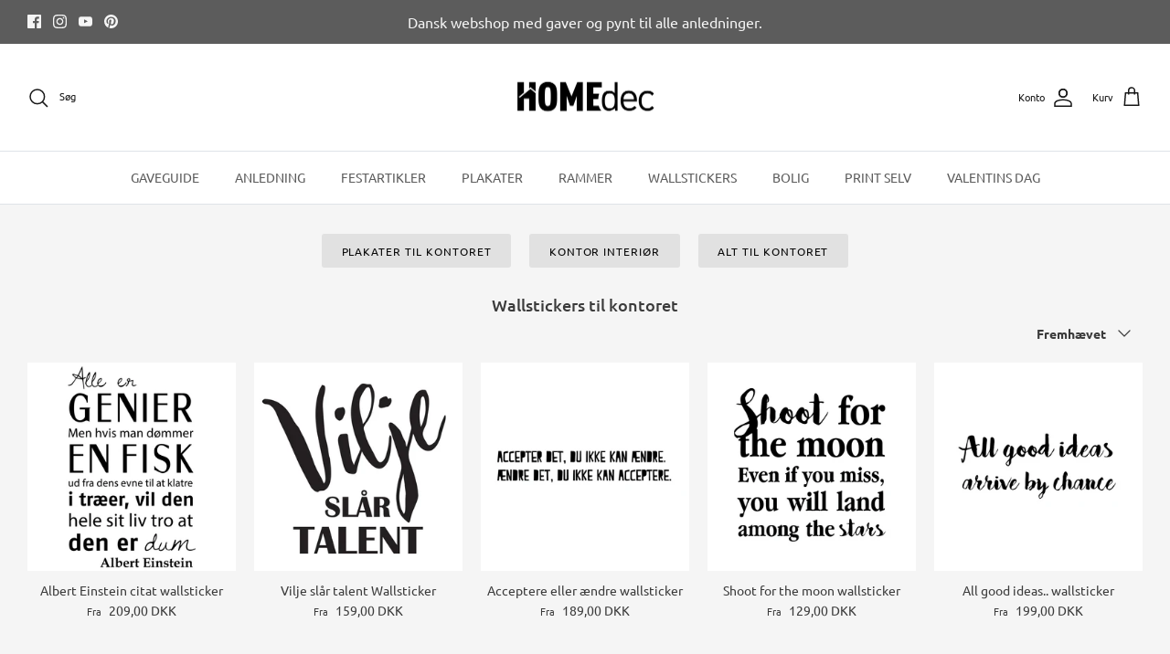

--- FILE ---
content_type: text/html; charset=utf-8
request_url: https://homedec.dk/collections/wallstickers-til-kontoret
body_size: 32940
content:
<!DOCTYPE html><html lang="da" dir="ltr">
<head> 
  <link rel="preload" href="https://d1liekpayvooaz.cloudfront.net/apps/customizery/customizery.js?shop=hejtrine.myshopify.com" as="script">
  <script src="//d1liekpayvooaz.cloudfront.net/apps/customizery/customizery.js?shop=hejtrine.myshopify.com"></script>
  <!-- Symmetry 6.0.3 -->

  <title>
    Køb Kontor Wallstickers | Homedec.dk
  </title>

  <meta charset="utf-8" />
<meta name="viewport" content="width=device-width,initial-scale=1.0" />
<meta http-equiv="X-UA-Compatible" content="IE=edge"><meta name="description" content="Wallstickers med motiverende citater er en fantastisk måde at tilføje inspiration og positivitet til kontoret på. Citaterne kan både motivere og opmuntre!"><link rel="preload" href="//cdn.shopify.com/s/files/1/0574/0809/4268/t/1/assets/prefetch_critical_resources.js" as="script">
<script src="//cdn.shopify.com/s/files/1/0574/0809/4268/t/1/assets/prefetch_critical_resources.js" type="text/javascript"></script>
<link rel="preconnect" href="https://cdn.shopify.com" crossorigin>
<link rel="preconnect" href="https://fonts.shopify.com" crossorigin>
<link rel="preconnect" href="https://monorail-edge.shopifysvc.com">
<script type="text/javascript"> const observer = new MutationObserver(e => { e.forEach(({ addedNodes: e }) => { e.forEach(e => { 1 === e.nodeType && "SCRIPT" === e.tagName && (e.innerHTML.includes("asyncLoad") && (e.innerHTML = e.innerHTML.replace("if(window.attachEvent)", "document.addEventListener('asyncLazyLoad',function(event){asyncLoad();});if(window.attachEvent)").replaceAll(", asyncLoad", ", function(){}")), e.innerHTML.includes("PreviewBarInjector") && (e.innerHTML = e.innerHTML.replace("DOMContentLoaded", "asyncLazyLoad")), (e.className == 'analytics') && (e.type = 'text/lazyload'),(e.src.includes("assets/storefront/features")||e.src.includes("assets/shopify_pay")||e.src.includes("connect.facebook.net"))&&(e.setAttribute("data-src", e.src), e.removeAttribute("src")))})})});observer.observe(document.documentElement,{childList:!0,subtree:!0})</script><link rel="preload" as="font" data-href="//homedec.dk/cdn/fonts/ubuntu/ubuntu_n4.2c466c9d72970fbeeea5774a5658b256f03b28fd.woff2" type="font/woff2" crossorigin><link rel="preload" as="font" data-href="//homedec.dk/cdn/fonts/ubuntu/ubuntu_n4.2c466c9d72970fbeeea5774a5658b256f03b28fd.woff2" type="font/woff2" crossorigin><link rel="preload" as="font" data-href="//homedec.dk/cdn/fonts/ubuntu/ubuntu_n5.73a0122c625a1bf38a89e87e3b93ee3e9afb5645.woff2" type="font/woff2" crossorigin><link rel="preload" as="font" data-href="//homedec.dk/cdn/fonts/ubuntu/ubuntu_n4.2c466c9d72970fbeeea5774a5658b256f03b28fd.woff2" type="font/woff2" crossorigin><link rel="preload" href="//homedec.dk/cdn/shop/t/51/assets/vendor.min.js?v=11589511144441591071765447156" as="script">
<link rel="preload" href="//homedec.dk/cdn/shop/t/51/assets/theme.js?v=85417484044267405871765447156" as="script"><link rel="canonical" href="https://homedec.dk/collections/wallstickers-til-kontoret" /><link rel="icon" href="//homedec.dk/cdn/shop/files/homedec-some_logo_redigeret.png?crop=center&height=48&v=1662534431&width=48" type="image/png">
<style>
    @font-face {
  font-family: Ubuntu;
  font-weight: 400;
  font-style: normal;
  font-display: fallback;
  src: url("//homedec.dk/cdn/fonts/ubuntu/ubuntu_n4.2c466c9d72970fbeeea5774a5658b256f03b28fd.woff2") format("woff2"),
       url("//homedec.dk/cdn/fonts/ubuntu/ubuntu_n4.7d58d3bbaa6e4145f1df3f31b336b0f96f56885c.woff") format("woff");
}

    @font-face {
  font-family: Ubuntu;
  font-weight: 700;
  font-style: normal;
  font-display: fallback;
  src: url("//homedec.dk/cdn/fonts/ubuntu/ubuntu_n7.4a6a6a4bfdf210d52361d51ed5ba695d22312936.woff2") format("woff2"),
       url("//homedec.dk/cdn/fonts/ubuntu/ubuntu_n7.fa4aeac3536c478d3ad5cc842b960c40fcfddac6.woff") format("woff");
}

    @font-face {
  font-family: Ubuntu;
  font-weight: 500;
  font-style: normal;
  font-display: fallback;
  src: url("//homedec.dk/cdn/fonts/ubuntu/ubuntu_n5.73a0122c625a1bf38a89e87e3b93ee3e9afb5645.woff2") format("woff2"),
       url("//homedec.dk/cdn/fonts/ubuntu/ubuntu_n5.5c082d0da48d9f31b297753ec73533fd4e8c1946.woff") format("woff");
}

    @font-face {
  font-family: Ubuntu;
  font-weight: 400;
  font-style: italic;
  font-display: fallback;
  src: url("//homedec.dk/cdn/fonts/ubuntu/ubuntu_i4.e583bb209b0be46b8bdac75f5d80113af7f36c94.woff2") format("woff2"),
       url("//homedec.dk/cdn/fonts/ubuntu/ubuntu_i4.d7a0a3b4fccf4ef458e998326e91421401b23b79.woff") format("woff");
}

    @font-face {
  font-family: Ubuntu;
  font-weight: 700;
  font-style: italic;
  font-display: fallback;
  src: url("//homedec.dk/cdn/fonts/ubuntu/ubuntu_i7.737f77bbb44c144d52150838348be2537a57490f.woff2") format("woff2"),
       url("//homedec.dk/cdn/fonts/ubuntu/ubuntu_i7.55fd28057e8c2d7cc06dd78c018208f4caeab515.woff") format("woff");
}

    @font-face {
  font-family: Ubuntu;
  font-weight: 500;
  font-style: normal;
  font-display: fallback;
  src: url("//homedec.dk/cdn/fonts/ubuntu/ubuntu_n5.73a0122c625a1bf38a89e87e3b93ee3e9afb5645.woff2") format("woff2"),
       url("//homedec.dk/cdn/fonts/ubuntu/ubuntu_n5.5c082d0da48d9f31b297753ec73533fd4e8c1946.woff") format("woff");
}

    @font-face {
  font-family: Ubuntu;
  font-weight: 400;
  font-style: normal;
  font-display: fallback;
  src: url("//homedec.dk/cdn/fonts/ubuntu/ubuntu_n4.2c466c9d72970fbeeea5774a5658b256f03b28fd.woff2") format("woff2"),
       url("//homedec.dk/cdn/fonts/ubuntu/ubuntu_n4.7d58d3bbaa6e4145f1df3f31b336b0f96f56885c.woff") format("woff");
}

    @font-face {
  font-family: Ubuntu;
  font-weight: 400;
  font-style: normal;
  font-display: fallback;
  src: url("//homedec.dk/cdn/fonts/ubuntu/ubuntu_n4.2c466c9d72970fbeeea5774a5658b256f03b28fd.woff2") format("woff2"),
       url("//homedec.dk/cdn/fonts/ubuntu/ubuntu_n4.7d58d3bbaa6e4145f1df3f31b336b0f96f56885c.woff") format("woff");
}

    
  </style>

  <meta property="og:site_name" content="Homedec.dk">
<meta property="og:url" content="https://homedec.dk/collections/wallstickers-til-kontoret">
<meta property="og:title" content="Køb Kontor Wallstickers | Homedec.dk">
<meta property="og:type" content="product.group">
<meta property="og:description" content="Wallstickers med motiverende citater er en fantastisk måde at tilføje inspiration og positivitet til kontoret på. Citaterne kan både motivere og opmuntre!"><meta property="og:image" content="http://homedec.dk/cdn/shop/files/homedec-logo-langt_fbd4e6ff-1c14-4ebf-8e3b-33dbb0ce0da8_1200x1200.png?v=1654380821">
  <meta property="og:image:secure_url" content="https://homedec.dk/cdn/shop/files/homedec-logo-langt_fbd4e6ff-1c14-4ebf-8e3b-33dbb0ce0da8_1200x1200.png?v=1654380821">
  <meta property="og:image:width" content="1200">
  <meta property="og:image:height" content="628"><meta name="twitter:card" content="summary_large_image">
<meta name="twitter:title" content="Køb Kontor Wallstickers | Homedec.dk">
<meta name="twitter:description" content="Wallstickers med motiverende citater er en fantastisk måde at tilføje inspiration og positivitet til kontoret på. Citaterne kan både motivere og opmuntre!">


  <link href="//homedec.dk/cdn/shop/t/51/assets/styles.css?v=44682113167763727791767611702" rel="stylesheet" type="text/css" media="all" />
<script>
    window.theme = window.theme || {};
    theme.money_format_with_product_code_preference = "{{amount_with_comma_separator}} DKK";
    theme.money_format_with_cart_code_preference = "{{amount_with_comma_separator}} kr";
    theme.money_format = "{{amount_with_comma_separator}} kr";
    theme.strings = {
      previous: "Tidligere",
      next: "Næste",
      addressError: "Der opstod en fejl ved at slå op på adressen",
      addressNoResults: "Ingen resultater for denne adresse",
      addressQueryLimit: "Du har overskredet brugsgrænse for Google API. Overvej at opgradere til en  \u003ca href=\"https:\/\/developers.google.com\/maps\/premium\/usage-limits\"\u003ePremium Plan\u003c\/a\u003e.",
      authError: "Der opstod et problem med at godkende din Google Maps API-nøgle.",
      icon_labels_left: "Venstre",
      icon_labels_right: "Højre",
      icon_labels_down: "Ned",
      icon_labels_close: "Tæt",
      icon_labels_plus: "Plus",
      imageSlider: "Billeder",
      cart_terms_confirmation: "Du skal acceptere vilkårene og betingelserne, før du fortsætter.",
      cart_general_quantity_too_high: "Du kan kun have [QUANTITY] i din indkøbskurv",
      products_listing_from: "Fra",
      layout_live_search_see_all: "Vis alle",
      products_product_add_to_cart: "Tilføj til Kurv",
      products_variant_no_stock: "Udsolgt",
      products_variant_non_existent: "Ikke Tilgængelig",
      products_product_pick_a: "Vælg en",
      general_navigation_menu_toggle_aria_label: "Skift menu",
      general_accessibility_labels_close: "Tæt",
      products_product_added_to_cart: "Lagt",
      general_quick_search_pages: "Sider",
      general_quick_search_no_results: "Beklager, vi kunne ikke finde nogen resultater",
      collections_general_see_all_subcollections: "Se alt..."
    };
    theme.routes = {
      cart_url: '/cart',
      cart_add_url: '/cart/add.js',
      cart_update_url: '/cart/update.js',
      predictive_search_url: '/search/suggest'
    };
    theme.settings = {
      cart_type: "drawer",
      after_add_to_cart: "drawer",
      quickbuy_style: "off",
      avoid_orphans: true
    };
    document.documentElement.classList.add('js');
  </script>

  <script src="//homedec.dk/cdn/shop/t/51/assets/vendor.min.js?v=11589511144441591071765447156" defer="defer"></script>
  <script src="//homedec.dk/cdn/shop/t/51/assets/theme.js?v=85417484044267405871765447156" defer="defer"></script>

  <script>window.performance && window.performance.mark && window.performance.mark('shopify.content_for_header.start');</script><meta name="google-site-verification" content="rr1euPX5G8MQY8m-09YxMA34vp3lWaKBRAe5fBbOCd4">
<meta name="facebook-domain-verification" content="lkp75hl1yiwxh0jwf07qjesbn34ceb">
<meta name="facebook-domain-verification" content="lkp75hl1yiwxh0jwf07qjesbn34ceb">
<meta id="shopify-digital-wallet" name="shopify-digital-wallet" content="/6507855925/digital_wallets/dialog">
<link rel="alternate" type="application/atom+xml" title="Feed" href="/collections/wallstickers-til-kontoret.atom" />
<link rel="alternate" hreflang="x-default" href="https://homedec.dk/collections/wallstickers-til-kontoret">
<link rel="alternate" hreflang="da" href="https://homedec.dk/collections/wallstickers-til-kontoret">
<link rel="alternate" hreflang="sv-SE" href="https://homedec.se/collections/wallstickers-til-kontoret">
<link rel="alternate" hreflang="fi-FI" href="https://homedec.fi/collections/wallstickers-til-kontoret">
<link rel="alternate" hreflang="pl-PL" href="https://homedec.pl/collections/wallstickers-til-kontoret">
<link rel="alternate" hreflang="de-AT" href="https://homedec.at/collections/wallstickers-til-kontoret">
<link rel="alternate" hreflang="de-DE" href="https://home-dec.de/collections/wallstickers-til-kontoret">
<link rel="alternate" type="application/json+oembed" href="https://homedec.dk/collections/wallstickers-til-kontoret.oembed">
<script async="async" src="/checkouts/internal/preloads.js?locale=da-DK"></script>
<script id="shopify-features" type="application/json">{"accessToken":"13fa291e53d00fea154d3d06c5980197","betas":["rich-media-storefront-analytics"],"domain":"homedec.dk","predictiveSearch":true,"shopId":6507855925,"locale":"da"}</script>
<script>var Shopify = Shopify || {};
Shopify.shop = "hejtrine.myshopify.com";
Shopify.locale = "da";
Shopify.currency = {"active":"DKK","rate":"1.0"};
Shopify.country = "DK";
Shopify.theme = {"name":"Kopi af Symmetry | Posterly Fix","id":190520328524,"schema_name":"Symmetry","schema_version":"6.0.3","theme_store_id":568,"role":"main"};
Shopify.theme.handle = "null";
Shopify.theme.style = {"id":null,"handle":null};
Shopify.cdnHost = "homedec.dk/cdn";
Shopify.routes = Shopify.routes || {};
Shopify.routes.root = "/";</script>
<script type="module">!function(o){(o.Shopify=o.Shopify||{}).modules=!0}(window);</script>
<script>!function(o){function n(){var o=[];function n(){o.push(Array.prototype.slice.apply(arguments))}return n.q=o,n}var t=o.Shopify=o.Shopify||{};t.loadFeatures=n(),t.autoloadFeatures=n()}(window);</script>
<script id="shop-js-analytics" type="application/json">{"pageType":"collection"}</script>
<script defer="defer" async type="module" src="//homedec.dk/cdn/shopifycloud/shop-js/modules/v2/client.init-shop-cart-sync_ByjAFD2B.da.esm.js"></script>
<script defer="defer" async type="module" src="//homedec.dk/cdn/shopifycloud/shop-js/modules/v2/chunk.common_D-UimmQe.esm.js"></script>
<script defer="defer" async type="module" src="//homedec.dk/cdn/shopifycloud/shop-js/modules/v2/chunk.modal_C_zrfWbZ.esm.js"></script>
<script type="module">
  await import("//homedec.dk/cdn/shopifycloud/shop-js/modules/v2/client.init-shop-cart-sync_ByjAFD2B.da.esm.js");
await import("//homedec.dk/cdn/shopifycloud/shop-js/modules/v2/chunk.common_D-UimmQe.esm.js");
await import("//homedec.dk/cdn/shopifycloud/shop-js/modules/v2/chunk.modal_C_zrfWbZ.esm.js");

  window.Shopify.SignInWithShop?.initShopCartSync?.({"fedCMEnabled":true,"windoidEnabled":true});

</script>
<script>(function() {
  var isLoaded = false;
  function asyncLoad() {
    if (isLoaded) return;
    isLoaded = true;
    var urls = ["\/\/d1liekpayvooaz.cloudfront.net\/apps\/customizery\/customizery.js?shop=hejtrine.myshopify.com","https:\/\/app.posterlyapp.io\/redirector.js?shop=hejtrine.myshopify.com","https:\/\/cdn.nfcube.com\/69ab5428e547c6cd4ac574ee4dcd10af.js?shop=hejtrine.myshopify.com","https:\/\/spin.bestfreecdn.com\/storage\/js\/spin-6507855925.js?ver=1\u0026shop=hejtrine.myshopify.com","https:\/\/spin.bestfreecdn.com\/storage\/js\/spin-6507855925.js?ver=1\u0026shop=hejtrine.myshopify.com"];
    for (var i = 0; i < urls.length; i++) {
      var s = document.createElement('script');
      s.type = 'text/javascript';
      s.async = true;
      s.src = urls[i];
      var x = document.getElementsByTagName('script')[0];
      x.parentNode.insertBefore(s, x);
    }
  };
  if(window.attachEvent) {
    window.attachEvent('onload', asyncLoad);
  } else {
    window.addEventListener('load', asyncLoad, false);
  }
})();</script>
<script id="__st">var __st={"a":6507855925,"offset":3600,"reqid":"97c60cf6-ea18-4ffe-9de6-fa2d294c6b5c-1769086510","pageurl":"homedec.dk\/collections\/wallstickers-til-kontoret","u":"f37ee54d9087","p":"collection","rtyp":"collection","rid":61026566197};</script>
<script>window.ShopifyPaypalV4VisibilityTracking = true;</script>
<script id="captcha-bootstrap">!function(){'use strict';const t='contact',e='account',n='new_comment',o=[[t,t],['blogs',n],['comments',n],[t,'customer']],c=[[e,'customer_login'],[e,'guest_login'],[e,'recover_customer_password'],[e,'create_customer']],r=t=>t.map((([t,e])=>`form[action*='/${t}']:not([data-nocaptcha='true']) input[name='form_type'][value='${e}']`)).join(','),a=t=>()=>t?[...document.querySelectorAll(t)].map((t=>t.form)):[];function s(){const t=[...o],e=r(t);return a(e)}const i='password',u='form_key',d=['recaptcha-v3-token','g-recaptcha-response','h-captcha-response',i],f=()=>{try{return window.sessionStorage}catch{return}},m='__shopify_v',_=t=>t.elements[u];function p(t,e,n=!1){try{const o=window.sessionStorage,c=JSON.parse(o.getItem(e)),{data:r}=function(t){const{data:e,action:n}=t;return t[m]||n?{data:e,action:n}:{data:t,action:n}}(c);for(const[e,n]of Object.entries(r))t.elements[e]&&(t.elements[e].value=n);n&&o.removeItem(e)}catch(o){console.error('form repopulation failed',{error:o})}}const l='form_type',E='cptcha';function T(t){t.dataset[E]=!0}const w=window,h=w.document,L='Shopify',v='ce_forms',y='captcha';let A=!1;((t,e)=>{const n=(g='f06e6c50-85a8-45c8-87d0-21a2b65856fe',I='https://cdn.shopify.com/shopifycloud/storefront-forms-hcaptcha/ce_storefront_forms_captcha_hcaptcha.v1.5.2.iife.js',D={infoText:'Beskyttet af hCaptcha',privacyText:'Beskyttelse af persondata',termsText:'Vilkår'},(t,e,n)=>{const o=w[L][v],c=o.bindForm;if(c)return c(t,g,e,D).then(n);var r;o.q.push([[t,g,e,D],n]),r=I,A||(h.body.append(Object.assign(h.createElement('script'),{id:'captcha-provider',async:!0,src:r})),A=!0)});var g,I,D;w[L]=w[L]||{},w[L][v]=w[L][v]||{},w[L][v].q=[],w[L][y]=w[L][y]||{},w[L][y].protect=function(t,e){n(t,void 0,e),T(t)},Object.freeze(w[L][y]),function(t,e,n,w,h,L){const[v,y,A,g]=function(t,e,n){const i=e?o:[],u=t?c:[],d=[...i,...u],f=r(d),m=r(i),_=r(d.filter((([t,e])=>n.includes(e))));return[a(f),a(m),a(_),s()]}(w,h,L),I=t=>{const e=t.target;return e instanceof HTMLFormElement?e:e&&e.form},D=t=>v().includes(t);t.addEventListener('submit',(t=>{const e=I(t);if(!e)return;const n=D(e)&&!e.dataset.hcaptchaBound&&!e.dataset.recaptchaBound,o=_(e),c=g().includes(e)&&(!o||!o.value);(n||c)&&t.preventDefault(),c&&!n&&(function(t){try{if(!f())return;!function(t){const e=f();if(!e)return;const n=_(t);if(!n)return;const o=n.value;o&&e.removeItem(o)}(t);const e=Array.from(Array(32),(()=>Math.random().toString(36)[2])).join('');!function(t,e){_(t)||t.append(Object.assign(document.createElement('input'),{type:'hidden',name:u})),t.elements[u].value=e}(t,e),function(t,e){const n=f();if(!n)return;const o=[...t.querySelectorAll(`input[type='${i}']`)].map((({name:t})=>t)),c=[...d,...o],r={};for(const[a,s]of new FormData(t).entries())c.includes(a)||(r[a]=s);n.setItem(e,JSON.stringify({[m]:1,action:t.action,data:r}))}(t,e)}catch(e){console.error('failed to persist form',e)}}(e),e.submit())}));const S=(t,e)=>{t&&!t.dataset[E]&&(n(t,e.some((e=>e===t))),T(t))};for(const o of['focusin','change'])t.addEventListener(o,(t=>{const e=I(t);D(e)&&S(e,y())}));const B=e.get('form_key'),M=e.get(l),P=B&&M;t.addEventListener('DOMContentLoaded',(()=>{const t=y();if(P)for(const e of t)e.elements[l].value===M&&p(e,B);[...new Set([...A(),...v().filter((t=>'true'===t.dataset.shopifyCaptcha))])].forEach((e=>S(e,t)))}))}(h,new URLSearchParams(w.location.search),n,t,e,['guest_login'])})(!0,!0)}();</script>
<script integrity="sha256-4kQ18oKyAcykRKYeNunJcIwy7WH5gtpwJnB7kiuLZ1E=" data-source-attribution="shopify.loadfeatures" defer="defer" src="//homedec.dk/cdn/shopifycloud/storefront/assets/storefront/load_feature-a0a9edcb.js" crossorigin="anonymous"></script>
<script data-source-attribution="shopify.dynamic_checkout.dynamic.init">var Shopify=Shopify||{};Shopify.PaymentButton=Shopify.PaymentButton||{isStorefrontPortableWallets:!0,init:function(){window.Shopify.PaymentButton.init=function(){};var t=document.createElement("script");t.src="https://homedec.dk/cdn/shopifycloud/portable-wallets/latest/portable-wallets.da.js",t.type="module",document.head.appendChild(t)}};
</script>
<script data-source-attribution="shopify.dynamic_checkout.buyer_consent">
  function portableWalletsHideBuyerConsent(e){var t=document.getElementById("shopify-buyer-consent"),n=document.getElementById("shopify-subscription-policy-button");t&&n&&(t.classList.add("hidden"),t.setAttribute("aria-hidden","true"),n.removeEventListener("click",e))}function portableWalletsShowBuyerConsent(e){var t=document.getElementById("shopify-buyer-consent"),n=document.getElementById("shopify-subscription-policy-button");t&&n&&(t.classList.remove("hidden"),t.removeAttribute("aria-hidden"),n.addEventListener("click",e))}window.Shopify?.PaymentButton&&(window.Shopify.PaymentButton.hideBuyerConsent=portableWalletsHideBuyerConsent,window.Shopify.PaymentButton.showBuyerConsent=portableWalletsShowBuyerConsent);
</script>
<script data-source-attribution="shopify.dynamic_checkout.cart.bootstrap">document.addEventListener("DOMContentLoaded",(function(){function t(){return document.querySelector("shopify-accelerated-checkout-cart, shopify-accelerated-checkout")}if(t())Shopify.PaymentButton.init();else{new MutationObserver((function(e,n){t()&&(Shopify.PaymentButton.init(),n.disconnect())})).observe(document.body,{childList:!0,subtree:!0})}}));
</script>
<script id='scb4127' type='text/javascript' async='' src='https://homedec.dk/cdn/shopifycloud/privacy-banner/storefront-banner.js'></script>
<script>window.performance && window.performance.mark && window.performance.mark('shopify.content_for_header.end');</script>
  <script src="//cdn.shopify.com/s/files/1/0574/0809/4268/t/1/assets/bootstrap-29.0.69.js" type="text/javascript"></script>
  
<!-- teeinblue scripts. DON'T MODIFY!!! -->
<script> 
window.teeinblueShop = {
  shopCurrency: "DKK",
};
</script>

<!-- teeinblue scripts end. -->





<!-- Hotjar Tracking Code for https://homedec.dk/ -->
<script>
    (function(h,o,t,j,a,r){
        h.hj=h.hj||function(){(h.hj.q=h.hj.q||[]).push(arguments)};
        h._hjSettings={hjid:3704867,hjsv:6};
        a=o.getElementsByTagName('head')[0];
        r=o.createElement('script');r.async=1;
        r.src=t+h._hjSettings.hjid+j+h._hjSettings.hjsv;
        a.appendChild(r);
    })(window,document,'https://static.hotjar.com/c/hotjar-','.js?sv=');
</script>
  
<!-- Meta Pixel Code -->
<script>
!function(f,b,e,v,n,t,s)
{if(f.fbq)return;n=f.fbq=function(){n.callMethod?
n.callMethod.apply(n,arguments):n.queue.push(arguments)};
if(!f._fbq)f._fbq=n;n.push=n;n.loaded=!0;n.version='2.0';
n.queue=[];t=b.createElement(e);t.async=!0;
t.src=v;s=b.getElementsByTagName(e)[0];
s.parentNode.insertBefore(t,s)}(window, document,'script',
'https://connect.facebook.net/en_US/fbevents.js');
fbq('init', '941493795882330');
fbq('track', 'PageView');
</script>
<noscript><img height="1" width="1" style="display:none"
src="https://www.facebook.com/tr?id=941493795882330&ev=PageView&noscript=1"
/></noscript>
<!-- End Meta Pixel Code -->



  <!-- Google tag (gtag.js) -->
<script async src="https://www.googletagmanager.com/gtag/js?id=AW-741249467"></script>
<script>
  window.dataLayer = window.dataLayer || [];
  function gtag(){dataLayer.push(arguments);}
  gtag('js', new Date());

  gtag('config', 'AW-741249467');
</script>

<!-- Event snippet for Køb conversion page -->
<script>
  gtag('event', 'conversion', {
      'send_to': 'AW-438068069/vOYlCKryz7sZEOXG8dAB',
      'value': 1.0,
      'currency': 'DKK',
      'transaction_id': ''
  });
</script>

  <!-- Google tag (gtag.js) -->
<script async src="https://www.googletagmanager.com/gtag/js?id=AW-741249467">
</script>
<script>
  window.dataLayer = window.dataLayer || [];
  function gtag(){dataLayer.push(arguments);}
  gtag('js', new Date());

  gtag('config', 'AW-741249467');
</script>

<script src="//homedec.dk/cdn/shop/t/51/assets/byliste.js?v=33760642785226584171765447156" type="text/javascript"></script>
<script src="//homedec.dk/cdn/shop/t/51/assets/familieliste.js?v=106193969030708719921767950076" type="text/javascript"></script>


<!-- BEGIN app block: shopify://apps/zepto-product-personalizer/blocks/product_personalizer_main/7411210d-7b32-4c09-9455-e129e3be4729 -->
<!-- BEGIN app snippet: zepto_common --><script>
var pplr_cart = {"note":null,"attributes":{},"original_total_price":0,"total_price":0,"total_discount":0,"total_weight":0.0,"item_count":0,"items":[],"requires_shipping":false,"currency":"DKK","items_subtotal_price":0,"cart_level_discount_applications":[],"checkout_charge_amount":0};
var pplr_shop_currency = "DKK";
var pplr_enabled_currencies_size = 1;
var pplr_money_formate = "{{amount_with_comma_separator}} kr";
var pplr_manual_theme_selector=["CartCount span","tr:has([name*=updates])","tr img:first,.cart-drawer__options , .cart-item__image ,  .AspectRatio img",".line-item__title, .meta span,.cart-drawer__options:last-of-type , .cart-drawer__item-properties , .cart__properties , .CartItem__PropertyList , .cart__item-meta .cart__product-properties , .properties , .item-details h6 small",".cart__item--price",".dsds",".pplr_item_remove",".ajaxcart__qty , .PageContent , #CartContainer , .cart-summary-item__quantity , .nt_fk_canvas , .cart__cell--quantity , #mainContent , .cart-drawer__content , .cart__table tbody",".header__cart-price-bubble span[data-cart-price-bubble] , .cart-drawer__subtotal-value , .cart-drawer__subtotal-number , .ajaxcart__subtotal .grid .grid__item.one-third.text-right , .ajaxcart__subtotal , .cart__footer__value[data-cart-final] , .text-right.price.price--amount .price ,  .cart__item-sub div[data-subtotal] , .cart-cost .money , .cart__subtotal .money , .amount .theme-money , .cart_tot_price .transcy-money , .cart__total__money , .cart-subtotal__price , .cart__subtotal , .cart__subtotal-price .wcp-original-cart-total , #CartCost","form[action*=cart] [name=checkout]","Klik for at se billede","0","Discount Code {{ code }} is invalid","Discount code","Apply",".SomeClass","Subtotal","Shipping","EST. TOTAL"];
</script>
<script defer src="//cdn-zeptoapps.com/product-personalizer/pplr_common.js?v=22" ></script><!-- END app snippet -->

<!-- END app block --><script src="https://cdn.shopify.com/extensions/e8878072-2f6b-4e89-8082-94b04320908d/inbox-1254/assets/inbox-chat-loader.js" type="text/javascript" defer="defer"></script>
<script src="https://cdn.shopify.com/extensions/19689677-6488-4a31-adf3-fcf4359c5fd9/forms-2295/assets/shopify-forms-loader.js" type="text/javascript" defer="defer"></script>
<link href="https://monorail-edge.shopifysvc.com" rel="dns-prefetch">
<script>(function(){if ("sendBeacon" in navigator && "performance" in window) {try {var session_token_from_headers = performance.getEntriesByType('navigation')[0].serverTiming.find(x => x.name == '_s').description;} catch {var session_token_from_headers = undefined;}var session_cookie_matches = document.cookie.match(/_shopify_s=([^;]*)/);var session_token_from_cookie = session_cookie_matches && session_cookie_matches.length === 2 ? session_cookie_matches[1] : "";var session_token = session_token_from_headers || session_token_from_cookie || "";function handle_abandonment_event(e) {var entries = performance.getEntries().filter(function(entry) {return /monorail-edge.shopifysvc.com/.test(entry.name);});if (!window.abandonment_tracked && entries.length === 0) {window.abandonment_tracked = true;var currentMs = Date.now();var navigation_start = performance.timing.navigationStart;var payload = {shop_id: 6507855925,url: window.location.href,navigation_start,duration: currentMs - navigation_start,session_token,page_type: "collection"};window.navigator.sendBeacon("https://monorail-edge.shopifysvc.com/v1/produce", JSON.stringify({schema_id: "online_store_buyer_site_abandonment/1.1",payload: payload,metadata: {event_created_at_ms: currentMs,event_sent_at_ms: currentMs}}));}}window.addEventListener('pagehide', handle_abandonment_event);}}());</script>
<script id="web-pixels-manager-setup">(function e(e,d,r,n,o){if(void 0===o&&(o={}),!Boolean(null===(a=null===(i=window.Shopify)||void 0===i?void 0:i.analytics)||void 0===a?void 0:a.replayQueue)){var i,a;window.Shopify=window.Shopify||{};var t=window.Shopify;t.analytics=t.analytics||{};var s=t.analytics;s.replayQueue=[],s.publish=function(e,d,r){return s.replayQueue.push([e,d,r]),!0};try{self.performance.mark("wpm:start")}catch(e){}var l=function(){var e={modern:/Edge?\/(1{2}[4-9]|1[2-9]\d|[2-9]\d{2}|\d{4,})\.\d+(\.\d+|)|Firefox\/(1{2}[4-9]|1[2-9]\d|[2-9]\d{2}|\d{4,})\.\d+(\.\d+|)|Chrom(ium|e)\/(9{2}|\d{3,})\.\d+(\.\d+|)|(Maci|X1{2}).+ Version\/(15\.\d+|(1[6-9]|[2-9]\d|\d{3,})\.\d+)([,.]\d+|)( \(\w+\)|)( Mobile\/\w+|) Safari\/|Chrome.+OPR\/(9{2}|\d{3,})\.\d+\.\d+|(CPU[ +]OS|iPhone[ +]OS|CPU[ +]iPhone|CPU IPhone OS|CPU iPad OS)[ +]+(15[._]\d+|(1[6-9]|[2-9]\d|\d{3,})[._]\d+)([._]\d+|)|Android:?[ /-](13[3-9]|1[4-9]\d|[2-9]\d{2}|\d{4,})(\.\d+|)(\.\d+|)|Android.+Firefox\/(13[5-9]|1[4-9]\d|[2-9]\d{2}|\d{4,})\.\d+(\.\d+|)|Android.+Chrom(ium|e)\/(13[3-9]|1[4-9]\d|[2-9]\d{2}|\d{4,})\.\d+(\.\d+|)|SamsungBrowser\/([2-9]\d|\d{3,})\.\d+/,legacy:/Edge?\/(1[6-9]|[2-9]\d|\d{3,})\.\d+(\.\d+|)|Firefox\/(5[4-9]|[6-9]\d|\d{3,})\.\d+(\.\d+|)|Chrom(ium|e)\/(5[1-9]|[6-9]\d|\d{3,})\.\d+(\.\d+|)([\d.]+$|.*Safari\/(?![\d.]+ Edge\/[\d.]+$))|(Maci|X1{2}).+ Version\/(10\.\d+|(1[1-9]|[2-9]\d|\d{3,})\.\d+)([,.]\d+|)( \(\w+\)|)( Mobile\/\w+|) Safari\/|Chrome.+OPR\/(3[89]|[4-9]\d|\d{3,})\.\d+\.\d+|(CPU[ +]OS|iPhone[ +]OS|CPU[ +]iPhone|CPU IPhone OS|CPU iPad OS)[ +]+(10[._]\d+|(1[1-9]|[2-9]\d|\d{3,})[._]\d+)([._]\d+|)|Android:?[ /-](13[3-9]|1[4-9]\d|[2-9]\d{2}|\d{4,})(\.\d+|)(\.\d+|)|Mobile Safari.+OPR\/([89]\d|\d{3,})\.\d+\.\d+|Android.+Firefox\/(13[5-9]|1[4-9]\d|[2-9]\d{2}|\d{4,})\.\d+(\.\d+|)|Android.+Chrom(ium|e)\/(13[3-9]|1[4-9]\d|[2-9]\d{2}|\d{4,})\.\d+(\.\d+|)|Android.+(UC? ?Browser|UCWEB|U3)[ /]?(15\.([5-9]|\d{2,})|(1[6-9]|[2-9]\d|\d{3,})\.\d+)\.\d+|SamsungBrowser\/(5\.\d+|([6-9]|\d{2,})\.\d+)|Android.+MQ{2}Browser\/(14(\.(9|\d{2,})|)|(1[5-9]|[2-9]\d|\d{3,})(\.\d+|))(\.\d+|)|K[Aa][Ii]OS\/(3\.\d+|([4-9]|\d{2,})\.\d+)(\.\d+|)/},d=e.modern,r=e.legacy,n=navigator.userAgent;return n.match(d)?"modern":n.match(r)?"legacy":"unknown"}(),u="modern"===l?"modern":"legacy",c=(null!=n?n:{modern:"",legacy:""})[u],f=function(e){return[e.baseUrl,"/wpm","/b",e.hashVersion,"modern"===e.buildTarget?"m":"l",".js"].join("")}({baseUrl:d,hashVersion:r,buildTarget:u}),m=function(e){var d=e.version,r=e.bundleTarget,n=e.surface,o=e.pageUrl,i=e.monorailEndpoint;return{emit:function(e){var a=e.status,t=e.errorMsg,s=(new Date).getTime(),l=JSON.stringify({metadata:{event_sent_at_ms:s},events:[{schema_id:"web_pixels_manager_load/3.1",payload:{version:d,bundle_target:r,page_url:o,status:a,surface:n,error_msg:t},metadata:{event_created_at_ms:s}}]});if(!i)return console&&console.warn&&console.warn("[Web Pixels Manager] No Monorail endpoint provided, skipping logging."),!1;try{return self.navigator.sendBeacon.bind(self.navigator)(i,l)}catch(e){}var u=new XMLHttpRequest;try{return u.open("POST",i,!0),u.setRequestHeader("Content-Type","text/plain"),u.send(l),!0}catch(e){return console&&console.warn&&console.warn("[Web Pixels Manager] Got an unhandled error while logging to Monorail."),!1}}}}({version:r,bundleTarget:l,surface:e.surface,pageUrl:self.location.href,monorailEndpoint:e.monorailEndpoint});try{o.browserTarget=l,function(e){var d=e.src,r=e.async,n=void 0===r||r,o=e.onload,i=e.onerror,a=e.sri,t=e.scriptDataAttributes,s=void 0===t?{}:t,l=document.createElement("script"),u=document.querySelector("head"),c=document.querySelector("body");if(l.async=n,l.src=d,a&&(l.integrity=a,l.crossOrigin="anonymous"),s)for(var f in s)if(Object.prototype.hasOwnProperty.call(s,f))try{l.dataset[f]=s[f]}catch(e){}if(o&&l.addEventListener("load",o),i&&l.addEventListener("error",i),u)u.appendChild(l);else{if(!c)throw new Error("Did not find a head or body element to append the script");c.appendChild(l)}}({src:f,async:!0,onload:function(){if(!function(){var e,d;return Boolean(null===(d=null===(e=window.Shopify)||void 0===e?void 0:e.analytics)||void 0===d?void 0:d.initialized)}()){var d=window.webPixelsManager.init(e)||void 0;if(d){var r=window.Shopify.analytics;r.replayQueue.forEach((function(e){var r=e[0],n=e[1],o=e[2];d.publishCustomEvent(r,n,o)})),r.replayQueue=[],r.publish=d.publishCustomEvent,r.visitor=d.visitor,r.initialized=!0}}},onerror:function(){return m.emit({status:"failed",errorMsg:"".concat(f," has failed to load")})},sri:function(e){var d=/^sha384-[A-Za-z0-9+/=]+$/;return"string"==typeof e&&d.test(e)}(c)?c:"",scriptDataAttributes:o}),m.emit({status:"loading"})}catch(e){m.emit({status:"failed",errorMsg:(null==e?void 0:e.message)||"Unknown error"})}}})({shopId: 6507855925,storefrontBaseUrl: "https://homedec.dk",extensionsBaseUrl: "https://extensions.shopifycdn.com/cdn/shopifycloud/web-pixels-manager",monorailEndpoint: "https://monorail-edge.shopifysvc.com/unstable/produce_batch",surface: "storefront-renderer",enabledBetaFlags: ["2dca8a86"],webPixelsConfigList: [{"id":"901054796","configuration":"{\"config\":\"{\\\"google_tag_ids\\\":[\\\"G-8DXXR9XQMG\\\",\\\"AW-741249467\\\",\\\"GT-P85SH3V\\\"],\\\"target_country\\\":\\\"DK\\\",\\\"gtag_events\\\":[{\\\"type\\\":\\\"begin_checkout\\\",\\\"action_label\\\":[\\\"G-8DXXR9XQMG\\\",\\\"AW-741249467\\\/_VmJCJGSsJ4BELujuuEC\\\"]},{\\\"type\\\":\\\"search\\\",\\\"action_label\\\":[\\\"G-8DXXR9XQMG\\\",\\\"AW-741249467\\\/t8YPCJSSsJ4BELujuuEC\\\"]},{\\\"type\\\":\\\"view_item\\\",\\\"action_label\\\":[\\\"G-8DXXR9XQMG\\\",\\\"AW-741249467\\\/MGNyCIuSsJ4BELujuuEC\\\",\\\"MC-CXV9HBZ3K2\\\"]},{\\\"type\\\":\\\"purchase\\\",\\\"action_label\\\":[\\\"G-8DXXR9XQMG\\\",\\\"AW-741249467\\\/fkoqCIiSsJ4BELujuuEC\\\",\\\"MC-CXV9HBZ3K2\\\",\\\"AW-438068069\\\/vOYlCKryz7sZEOXG8dAB\\\"]},{\\\"type\\\":\\\"page_view\\\",\\\"action_label\\\":[\\\"G-8DXXR9XQMG\\\",\\\"AW-741249467\\\/ev4WCI2RsJ4BELujuuEC\\\",\\\"MC-CXV9HBZ3K2\\\"]},{\\\"type\\\":\\\"add_payment_info\\\",\\\"action_label\\\":[\\\"G-8DXXR9XQMG\\\",\\\"AW-741249467\\\/INxaCJeSsJ4BELujuuEC\\\"]},{\\\"type\\\":\\\"add_to_cart\\\",\\\"action_label\\\":[\\\"G-8DXXR9XQMG\\\",\\\"AW-741249467\\\/32GICI6SsJ4BELujuuEC\\\"]}],\\\"enable_monitoring_mode\\\":false}\"}","eventPayloadVersion":"v1","runtimeContext":"OPEN","scriptVersion":"b2a88bafab3e21179ed38636efcd8a93","type":"APP","apiClientId":1780363,"privacyPurposes":[],"dataSharingAdjustments":{"protectedCustomerApprovalScopes":["read_customer_address","read_customer_email","read_customer_name","read_customer_personal_data","read_customer_phone"]}},{"id":"397738316","configuration":"{\"pixel_id\":\"807638942976244\",\"pixel_type\":\"facebook_pixel\",\"metaapp_system_user_token\":\"-\"}","eventPayloadVersion":"v1","runtimeContext":"OPEN","scriptVersion":"ca16bc87fe92b6042fbaa3acc2fbdaa6","type":"APP","apiClientId":2329312,"privacyPurposes":["ANALYTICS","MARKETING","SALE_OF_DATA"],"dataSharingAdjustments":{"protectedCustomerApprovalScopes":["read_customer_address","read_customer_email","read_customer_name","read_customer_personal_data","read_customer_phone"]}},{"id":"145883468","configuration":"{\"tagID\":\"2614466152105\"}","eventPayloadVersion":"v1","runtimeContext":"STRICT","scriptVersion":"18031546ee651571ed29edbe71a3550b","type":"APP","apiClientId":3009811,"privacyPurposes":["ANALYTICS","MARKETING","SALE_OF_DATA"],"dataSharingAdjustments":{"protectedCustomerApprovalScopes":["read_customer_address","read_customer_email","read_customer_name","read_customer_personal_data","read_customer_phone"]}},{"id":"shopify-app-pixel","configuration":"{}","eventPayloadVersion":"v1","runtimeContext":"STRICT","scriptVersion":"0450","apiClientId":"shopify-pixel","type":"APP","privacyPurposes":["ANALYTICS","MARKETING"]},{"id":"shopify-custom-pixel","eventPayloadVersion":"v1","runtimeContext":"LAX","scriptVersion":"0450","apiClientId":"shopify-pixel","type":"CUSTOM","privacyPurposes":["ANALYTICS","MARKETING"]}],isMerchantRequest: false,initData: {"shop":{"name":"Homedec.dk","paymentSettings":{"currencyCode":"DKK"},"myshopifyDomain":"hejtrine.myshopify.com","countryCode":"DK","storefrontUrl":"https:\/\/homedec.dk"},"customer":null,"cart":null,"checkout":null,"productVariants":[],"purchasingCompany":null},},"https://homedec.dk/cdn","fcfee988w5aeb613cpc8e4bc33m6693e112",{"modern":"","legacy":""},{"shopId":"6507855925","storefrontBaseUrl":"https:\/\/homedec.dk","extensionBaseUrl":"https:\/\/extensions.shopifycdn.com\/cdn\/shopifycloud\/web-pixels-manager","surface":"storefront-renderer","enabledBetaFlags":"[\"2dca8a86\"]","isMerchantRequest":"false","hashVersion":"fcfee988w5aeb613cpc8e4bc33m6693e112","publish":"custom","events":"[[\"page_viewed\",{}],[\"collection_viewed\",{\"collection\":{\"id\":\"61026566197\",\"title\":\"Wallstickers til kontoret\",\"productVariants\":[{\"price\":{\"amount\":209.0,\"currencyCode\":\"DKK\"},\"product\":{\"title\":\"Albert Einstein citat wallsticker\",\"vendor\":\"BZB Stickers\",\"id\":\"1520346366005\",\"untranslatedTitle\":\"Albert Einstein citat wallsticker\",\"url\":\"\/products\/alle-er-genier-albert-einstein-citat-wallsticker\",\"type\":\"Wallsticker\"},\"id\":\"13250724233269\",\"image\":{\"src\":\"\/\/homedec.dk\/cdn\/shop\/products\/WS65-wallsticker-albert-einstein-alle-er-genier.jpg?v=1550695463\"},\"sku\":\"W-STA-065\",\"title\":\"20 x 30 cm\",\"untranslatedTitle\":\"20 x 30 cm\"},{\"price\":{\"amount\":159.0,\"currencyCode\":\"DKK\"},\"product\":{\"title\":\"Vilje slår talent Wallsticker\",\"vendor\":\"WallArt\",\"id\":\"1576667545653\",\"untranslatedTitle\":\"Vilje slår talent Wallsticker\",\"url\":\"\/products\/vilje-slar-talent-wallsticker\",\"type\":\"Wallsticker\"},\"id\":\"13984324124725\",\"image\":{\"src\":\"\/\/homedec.dk\/cdn\/shop\/products\/WS93-wallsticker-vilje-slaar-talent.jpg?v=1553437720\"},\"sku\":\"W-STA-093\",\"title\":\"30 x 27 cm\",\"untranslatedTitle\":\"30 x 27 cm\"},{\"price\":{\"amount\":189.0,\"currencyCode\":\"DKK\"},\"product\":{\"title\":\"Acceptere eller ændre wallsticker\",\"vendor\":\"BZB Stickers\",\"id\":\"1576661712949\",\"untranslatedTitle\":\"Acceptere eller ændre wallsticker\",\"url\":\"\/products\/accepter-eller-aendre-wallsticker\",\"type\":\"Wallsticker\"},\"id\":\"13984266321973\",\"image\":{\"src\":\"\/\/homedec.dk\/cdn\/shop\/products\/WS92-wallsticker-andre-det-du-ikke-accepter.jpg?v=1553437187\"},\"sku\":\"W-STA-092\",\"title\":\"30 x 5 cm\",\"untranslatedTitle\":\"30 x 5 cm\"},{\"price\":{\"amount\":129.0,\"currencyCode\":\"DKK\"},\"product\":{\"title\":\"Shoot for the moon wallsticker\",\"vendor\":\"WallArt\",\"id\":\"1576656863285\",\"untranslatedTitle\":\"Shoot for the moon wallsticker\",\"url\":\"\/products\/shoot-for-the-moon-wallsticker\",\"type\":\"Wallsticker\"},\"id\":\"13984205963317\",\"image\":{\"src\":\"\/\/homedec.dk\/cdn\/shop\/products\/WS91-wallsticker-shoot-for-the-moon.jpg?v=1553435146\"},\"sku\":\"W-STA-091\",\"title\":\"25 x 25 cm\",\"untranslatedTitle\":\"25 x 25 cm\"},{\"price\":{\"amount\":199.0,\"currencyCode\":\"DKK\"},\"product\":{\"title\":\"All good ideas.. wallsticker\",\"vendor\":\"WallArt\",\"id\":\"1576652931125\",\"untranslatedTitle\":\"All good ideas.. wallsticker\",\"url\":\"\/products\/all-good-ideas-wallsticker\",\"type\":\"Wallsticker\"},\"id\":\"13984151207989\",\"image\":{\"src\":\"\/\/homedec.dk\/cdn\/shop\/products\/WS90-wallsticker-all-good-ideas-arrive-by-chance.jpg?v=1553433095\"},\"sku\":\"W-STA-090\",\"title\":\"36 x 15 cm\",\"untranslatedTitle\":\"36 x 15 cm\"},{\"price\":{\"amount\":119.0,\"currencyCode\":\"DKK\"},\"product\":{\"title\":\"You never fail until.. Wallsticker\",\"vendor\":\"WallArt\",\"id\":\"1576651096117\",\"untranslatedTitle\":\"You never fail until.. Wallsticker\",\"url\":\"\/products\/you-never-fail-until-wallsticker\",\"type\":\"Wallsticker\"},\"id\":\"13984105726005\",\"image\":{\"src\":\"\/\/homedec.dk\/cdn\/shop\/products\/WS89-wallsticker-you-will-never-fail-until-you-stop-trying.jpg?v=1553432070\"},\"sku\":\"W-STA-089\",\"title\":\"30 x 9 cm\",\"untranslatedTitle\":\"30 x 9 cm\"},{\"price\":{\"amount\":159.0,\"currencyCode\":\"DKK\"},\"product\":{\"title\":\"We only regret.. Wallsticker\",\"vendor\":\"WallArt\",\"id\":\"1576642773045\",\"untranslatedTitle\":\"We only regret.. Wallsticker\",\"url\":\"\/products\/we-only-regret-wallsticker\",\"type\":\"Wallsticker\"},\"id\":\"13984033439797\",\"image\":{\"src\":\"\/\/homedec.dk\/cdn\/shop\/products\/WS87-wallsticker-we-only-regret-the-chances-we-didnt-take.jpg?v=1553430115\"},\"sku\":\"W-STA-087\",\"title\":\"30 x 27 cm\",\"untranslatedTitle\":\"30 x 27 cm\"},{\"price\":{\"amount\":169.0,\"currencyCode\":\"DKK\"},\"product\":{\"title\":\"The smallest step wallsticker\",\"vendor\":\"WallArt\",\"id\":\"1574703530037\",\"untranslatedTitle\":\"The smallest step wallsticker\",\"url\":\"\/products\/the-smallest-step-wallsticker\",\"type\":\"Wallsticker\"},\"id\":\"13971816349749\",\"image\":{\"src\":\"\/\/homedec.dk\/cdn\/shop\/products\/WS83-wallsticker-sometimes-the-smallest-step.jpg?v=1553290867\"},\"sku\":\"W-STA-083\",\"title\":\"30 x 34 cm\",\"untranslatedTitle\":\"30 x 34 cm\"},{\"price\":{\"amount\":199.0,\"currencyCode\":\"DKK\"},\"product\":{\"title\":\"Et rodet skrivebord wallsticker\",\"vendor\":\"BZB Stickers\",\"id\":\"1525732933685\",\"untranslatedTitle\":\"Et rodet skrivebord wallsticker\",\"url\":\"\/products\/et-rodet-skrivebord-wallsticker\",\"type\":\"Wallsticker\"},\"id\":\"13297688903733\",\"image\":{\"src\":\"\/\/homedec.dk\/cdn\/shop\/products\/WS02-rodet-skrivebord-wallsticker.jpg?v=1550695527\"},\"sku\":\"W-STA-002\",\"title\":\"60 x 20 cm\",\"untranslatedTitle\":\"60 x 20 cm\"},{\"price\":{\"amount\":119.0,\"currencyCode\":\"DKK\"},\"product\":{\"title\":\"Vi venter hele ugen på fredag wallsticker\",\"vendor\":\"BZB Stickers\",\"id\":\"1522214436917\",\"untranslatedTitle\":\"Vi venter hele ugen på fredag wallsticker\",\"url\":\"\/products\/vi-venter-hele-ugen-pa-fredag-wallsticker\",\"type\":\"Wallsticker\"},\"id\":\"13275435761717\",\"image\":{\"src\":\"\/\/homedec.dk\/cdn\/shop\/products\/WS48-vi-venter-hele-ugen-paa-fredag-wallsticker.jpg?v=1550008842\"},\"sku\":\"W-STA-048\",\"title\":\"15 x 30 cm\",\"untranslatedTitle\":\"15 x 30 cm\"},{\"price\":{\"amount\":209.0,\"currencyCode\":\"DKK\"},\"product\":{\"title\":\"Pippi citat wallsticker\",\"vendor\":\"BZB Stickers\",\"id\":\"1520334372917\",\"untranslatedTitle\":\"Pippi citat wallsticker\",\"url\":\"\/products\/det-har-jeg-aldrig-provet-for-wallsticker\",\"type\":\"Wallsticker\"},\"id\":\"13250526117941\",\"image\":{\"src\":\"\/\/homedec.dk\/cdn\/shop\/products\/WS61-wallsticker-det-har-jeg-aldrig-provet-for-sa-det-kan-jeg-helt-sikkert-pippi.jpg?v=1549825270\"},\"sku\":\"W-STA-061\",\"title\":\"40 x 8.5 cm\",\"untranslatedTitle\":\"40 x 8.5 cm\"},{\"price\":{\"amount\":79.0,\"currencyCode\":\"DKK\"},\"product\":{\"title\":\"Papirflyver wallsticker\",\"vendor\":\"WallArt\",\"id\":\"1525725921333\",\"untranslatedTitle\":\"Papirflyver wallsticker\",\"url\":\"\/products\/papirflyver-wallsticker\",\"type\":\"Wallsticker\"},\"id\":\"13297655611445\",\"image\":{\"src\":\"\/\/homedec.dk\/cdn\/shop\/products\/WF20-papirflyver-wallsticker.jpg?v=1550441600\"},\"sku\":\"W-STA-177\",\"title\":\"30 x 5 cm\",\"untranslatedTitle\":\"30 x 5 cm\"},{\"price\":{\"amount\":129.0,\"currencyCode\":\"DKK\"},\"product\":{\"title\":\"I'm not bossy wallsticker\",\"vendor\":\"WallArt\",\"id\":\"1574583795765\",\"untranslatedTitle\":\"I'm not bossy wallsticker\",\"url\":\"\/products\/im-not-bossy-wallsticker\",\"type\":\"Wallsticker\"},\"id\":\"13971593494581\",\"image\":{\"src\":\"\/\/homedec.dk\/cdn\/shop\/products\/WS78-wallsticker-im-not-bossy-i-just-have-better-ideas.jpg?v=1553290775\"},\"sku\":\"W-STA-078\",\"title\":\"35 x 15 cm\",\"untranslatedTitle\":\"35 x 15 cm\"},{\"price\":{\"amount\":129.0,\"currencyCode\":\"DKK\"},\"product\":{\"title\":\"Throw kindness aorund like confetti - Wallsticker\",\"vendor\":\"WallArt\",\"id\":\"6596744937574\",\"untranslatedTitle\":\"Throw kindness aorund like confetti - Wallsticker\",\"url\":\"\/products\/throw-kindness-aorund-like-confetti-wallsticker\",\"type\":\"Wallsticker\"},\"id\":\"39360377782374\",\"image\":{\"src\":\"\/\/homedec.dk\/cdn\/shop\/products\/0112-throw-kindness-around-like-confetti-wallsticker.jpg?v=1624368603\"},\"sku\":\"W-STA-112\",\"title\":\"17 x 20 cm\",\"untranslatedTitle\":\"17 x 20 cm\"}]}}]]"});</script><script>
  window.ShopifyAnalytics = window.ShopifyAnalytics || {};
  window.ShopifyAnalytics.meta = window.ShopifyAnalytics.meta || {};
  window.ShopifyAnalytics.meta.currency = 'DKK';
  var meta = {"products":[{"id":1520346366005,"gid":"gid:\/\/shopify\/Product\/1520346366005","vendor":"BZB Stickers","type":"Wallsticker","handle":"alle-er-genier-albert-einstein-citat-wallsticker","variants":[{"id":13250724233269,"price":20900,"name":"Albert Einstein citat wallsticker - 20 x 30 cm","public_title":"20 x 30 cm","sku":"W-STA-065"},{"id":13250763915317,"price":25900,"name":"Albert Einstein citat wallsticker - 30 x 45 cm","public_title":"30 x 45 cm","sku":"W-STA-065"},{"id":13250763948085,"price":30900,"name":"Albert Einstein citat wallsticker - 40 x 60 cm","public_title":"40 x 60 cm","sku":"W-STA-065"},{"id":13250763980853,"price":45900,"name":"Albert Einstein citat wallsticker - 60 x 95 cm","public_title":"60 x 95 cm","sku":"W-STA-065"}],"remote":false},{"id":1576667545653,"gid":"gid:\/\/shopify\/Product\/1576667545653","vendor":"WallArt","type":"Wallsticker","handle":"vilje-slar-talent-wallsticker","variants":[{"id":13984324124725,"price":15900,"name":"Vilje slår talent Wallsticker - 30 x 27 cm","public_title":"30 x 27 cm","sku":"W-STA-093"},{"id":13984324223029,"price":18900,"name":"Vilje slår talent Wallsticker - 40 x 37 cm","public_title":"40 x 37 cm","sku":"W-STA-093"},{"id":13984324288565,"price":21900,"name":"Vilje slår talent Wallsticker - 50 x 46 cm","public_title":"50 x 46 cm","sku":"W-STA-093"},{"id":13984324354101,"price":24900,"name":"Vilje slår talent Wallsticker - 60 x 55 cm","public_title":"60 x 55 cm","sku":"W-STA-093"}],"remote":false},{"id":1576661712949,"gid":"gid:\/\/shopify\/Product\/1576661712949","vendor":"BZB Stickers","type":"Wallsticker","handle":"accepter-eller-aendre-wallsticker","variants":[{"id":13984266321973,"price":18900,"name":"Acceptere eller ændre wallsticker - 30 x 5 cm","public_title":"30 x 5 cm","sku":"W-STA-092"},{"id":13984275857461,"price":20900,"name":"Acceptere eller ændre wallsticker - 40 x 7 cm","public_title":"40 x 7 cm","sku":"W-STA-092"},{"id":13984275890229,"price":22900,"name":"Acceptere eller ændre wallsticker - 50 x 9 cm","public_title":"50 x 9 cm","sku":"W-STA-092"},{"id":13984275922997,"price":24900,"name":"Acceptere eller ændre wallsticker - 60 x 11 cm","public_title":"60 x 11 cm","sku":"W-STA-092"},{"id":13984275955765,"price":31900,"name":"Acceptere eller ændre wallsticker - 70 x 12 cm","public_title":"70 x 12 cm","sku":"W-STA-092"},{"id":13984275988533,"price":33900,"name":"Acceptere eller ændre wallsticker - 80 x 12 cm","public_title":"80 x 12 cm","sku":"W-STA-092"}],"remote":false},{"id":1576656863285,"gid":"gid:\/\/shopify\/Product\/1576656863285","vendor":"WallArt","type":"Wallsticker","handle":"shoot-for-the-moon-wallsticker","variants":[{"id":13984205963317,"price":12900,"name":"Shoot for the moon wallsticker - 25 x 25 cm","public_title":"25 x 25 cm","sku":"W-STA-091"},{"id":13984224313397,"price":14900,"name":"Shoot for the moon wallsticker - 30 x 30 cm","public_title":"30 x 30 cm","sku":"W-STA-091"},{"id":13984224280629,"price":17900,"name":"Shoot for the moon wallsticker - 40 x 40 cm","public_title":"40 x 40 cm","sku":"W-STA-091"},{"id":13984224182325,"price":21900,"name":"Shoot for the moon wallsticker - 50 x 50 cm","public_title":"50 x 50 cm","sku":"W-STA-091"},{"id":13984224215093,"price":24900,"name":"Shoot for the moon wallsticker - 60 x 60 cm","public_title":"60 x 60 cm","sku":"W-STA-091"}],"remote":false},{"id":1576652931125,"gid":"gid:\/\/shopify\/Product\/1576652931125","vendor":"WallArt","type":"Wallsticker","handle":"all-good-ideas-wallsticker","variants":[{"id":13984151207989,"price":19900,"name":"All good ideas.. wallsticker - 36 x 15 cm","public_title":"36 x 15 cm","sku":"W-STA-090"},{"id":13984151240757,"price":24900,"name":"All good ideas.. wallsticker - 48 x 20 cm","public_title":"48 x 20 cm","sku":"W-STA-090"},{"id":13984151273525,"price":27900,"name":"All good ideas.. wallsticker - 60 x 25 cm","public_title":"60 x 25 cm","sku":"W-STA-090"},{"id":13984151306293,"price":36900,"name":"All good ideas.. wallsticker - 85 x 35 cm","public_title":"85 x 35 cm","sku":"W-STA-090"}],"remote":false},{"id":1576651096117,"gid":"gid:\/\/shopify\/Product\/1576651096117","vendor":"WallArt","type":"Wallsticker","handle":"you-never-fail-until-wallsticker","variants":[{"id":13984105726005,"price":11900,"name":"You never fail until.. Wallsticker - 30 x 9 cm","public_title":"30 x 9 cm","sku":"W-STA-089"},{"id":13984105758773,"price":13900,"name":"You never fail until.. Wallsticker - 40 x 12 cm","public_title":"40 x 12 cm","sku":"W-STA-089"},{"id":13984105791541,"price":18900,"name":"You never fail until.. Wallsticker - 60 x 18 cm","public_title":"60 x 18 cm","sku":"W-STA-089"},{"id":13984105824309,"price":21900,"name":"You never fail until.. Wallsticker - 80 x 25 cm","public_title":"80 x 25 cm","sku":"W-STA-089"}],"remote":false},{"id":1576642773045,"gid":"gid:\/\/shopify\/Product\/1576642773045","vendor":"WallArt","type":"Wallsticker","handle":"we-only-regret-wallsticker","variants":[{"id":13984033439797,"price":15900,"name":"We only regret.. Wallsticker - 30 x 27 cm","public_title":"30 x 27 cm","sku":"W-STA-087"},{"id":13984047071285,"price":18900,"name":"We only regret.. Wallsticker - 40 x 36 cm","public_title":"40 x 36 cm","sku":"W-STA-087"},{"id":13984047104053,"price":21900,"name":"We only regret.. Wallsticker - 50 x 45 cm","public_title":"50 x 45 cm","sku":"W-STA-087"},{"id":13984047136821,"price":24900,"name":"We only regret.. Wallsticker - 60 x 55 cm","public_title":"60 x 55 cm","sku":"W-STA-087"}],"remote":false},{"id":1574703530037,"gid":"gid:\/\/shopify\/Product\/1574703530037","vendor":"WallArt","type":"Wallsticker","handle":"the-smallest-step-wallsticker","variants":[{"id":13971816349749,"price":16900,"name":"The smallest step wallsticker - 30 x 34 cm","public_title":"30 x 34 cm","sku":"W-STA-083"},{"id":13971846529077,"price":19900,"name":"The smallest step wallsticker - 40 x 45 cm","public_title":"40 x 45 cm","sku":"W-STA-083"},{"id":13971846561845,"price":24900,"name":"The smallest step wallsticker - 53 x 60 cm","public_title":"53 x 60 cm","sku":"W-STA-083"}],"remote":false},{"id":1525732933685,"gid":"gid:\/\/shopify\/Product\/1525732933685","vendor":"BZB Stickers","type":"Wallsticker","handle":"et-rodet-skrivebord-wallsticker","variants":[{"id":13297688903733,"price":19900,"name":"Et rodet skrivebord wallsticker - 60 x 20 cm","public_title":"60 x 20 cm","sku":"W-STA-002"},{"id":13297692377141,"price":29900,"name":"Et rodet skrivebord wallsticker - 90 x 30 cm","public_title":"90 x 30 cm","sku":"W-STA-002"},{"id":13297692409909,"price":34900,"name":"Et rodet skrivebord wallsticker - 120 x 40 cm","public_title":"120 x 40 cm","sku":"W-STA-002"}],"remote":false},{"id":1522214436917,"gid":"gid:\/\/shopify\/Product\/1522214436917","vendor":"BZB Stickers","type":"Wallsticker","handle":"vi-venter-hele-ugen-pa-fredag-wallsticker","variants":[{"id":13275435761717,"price":11900,"name":"Vi venter hele ugen på fredag wallsticker - 15 x 30 cm","public_title":"15 x 30 cm","sku":"W-STA-048"},{"id":13985056620597,"price":14900,"name":"Vi venter hele ugen på fredag wallsticker - 20 x 40 cm","public_title":"20 x 40 cm","sku":"W-STA-048"},{"id":13985056653365,"price":18900,"name":"Vi venter hele ugen på fredag wallsticker - 25 x 50 cm","public_title":"25 x 50 cm","sku":"W-STA-048"},{"id":13985056686133,"price":22900,"name":"Vi venter hele ugen på fredag wallsticker - 30 x 60 cm","public_title":"30 x 60 cm","sku":"W-STA-048"},{"id":13985056718901,"price":25900,"name":"Vi venter hele ugen på fredag wallsticker - 35 x 70 cm","public_title":"35 x 70 cm","sku":"W-STA-048"},{"id":13985056751669,"price":29900,"name":"Vi venter hele ugen på fredag wallsticker - 40 x 80 cm","public_title":"40 x 80 cm","sku":"W-STA-048"},{"id":13985056784437,"price":34900,"name":"Vi venter hele ugen på fredag wallsticker - 50 x 100 cm","public_title":"50 x 100 cm","sku":"W-STA-048"},{"id":13985056817205,"price":39900,"name":"Vi venter hele ugen på fredag wallsticker - 60 x 120 cm","public_title":"60 x 120 cm","sku":"W-STA-048"}],"remote":false},{"id":1520334372917,"gid":"gid:\/\/shopify\/Product\/1520334372917","vendor":"BZB Stickers","type":"Wallsticker","handle":"det-har-jeg-aldrig-provet-for-wallsticker","variants":[{"id":13250526117941,"price":20900,"name":"Pippi citat wallsticker - 40 x 8.5 cm","public_title":"40 x 8.5 cm","sku":"W-STA-061"},{"id":13250555936821,"price":22900,"name":"Pippi citat wallsticker - 50 x 10.5 cm","public_title":"50 x 10.5 cm","sku":"W-STA-061"},{"id":13250556002357,"price":24900,"name":"Pippi citat wallsticker - 60 x 13 cm","public_title":"60 x 13 cm","sku":"W-STA-061"},{"id":13250556035125,"price":32900,"name":"Pippi citat wallsticker - 70 x 15 cm","public_title":"70 x 15 cm","sku":"W-STA-061"},{"id":13250556100661,"price":34900,"name":"Pippi citat wallsticker - 80 x 17 cm","public_title":"80 x 17 cm","sku":"W-STA-061"},{"id":13250556166197,"price":37900,"name":"Pippi citat wallsticker - 95 x 20 cm","public_title":"95 x 20 cm","sku":"W-STA-061"}],"remote":false},{"id":1525725921333,"gid":"gid:\/\/shopify\/Product\/1525725921333","vendor":"WallArt","type":"Wallsticker","handle":"papirflyver-wallsticker","variants":[{"id":13297655611445,"price":7900,"name":"Papirflyver wallsticker - 30 x 5 cm","public_title":"30 x 5 cm","sku":"W-STA-177"},{"id":13297668390965,"price":9900,"name":"Papirflyver wallsticker - 40 x 7 cm","public_title":"40 x 7 cm","sku":"W-STA-177"},{"id":13297668423733,"price":11900,"name":"Papirflyver wallsticker - 50 x 8 cm","public_title":"50 x 8 cm","sku":"W-STA-177"},{"id":13297668456501,"price":13900,"name":"Papirflyver wallsticker - 60 x 10 cm","public_title":"60 x 10 cm","sku":"W-STA-177"},{"id":13297668489269,"price":16900,"name":"Papirflyver wallsticker - 70 x 11 cm","public_title":"70 x 11 cm","sku":"W-STA-177"},{"id":13297668522037,"price":19900,"name":"Papirflyver wallsticker - 80 x 13 cm","public_title":"80 x 13 cm","sku":"W-STA-177"}],"remote":false},{"id":1574583795765,"gid":"gid:\/\/shopify\/Product\/1574583795765","vendor":"WallArt","type":"Wallsticker","handle":"im-not-bossy-wallsticker","variants":[{"id":13971593494581,"price":12900,"name":"I'm not bossy wallsticker - 35 x 15 cm","public_title":"35 x 15 cm","sku":"W-STA-078"},{"id":13971687473205,"price":14900,"name":"I'm not bossy wallsticker - 45 x 20 cm","public_title":"45 x 20 cm","sku":"W-STA-078"},{"id":13971687505973,"price":17900,"name":"I'm not bossy wallsticker - 60 x 25 cm","public_title":"60 x 25 cm","sku":"W-STA-078"},{"id":13971687538741,"price":21900,"name":"I'm not bossy wallsticker - 80 x 35 cm","public_title":"80 x 35 cm","sku":"W-STA-078"}],"remote":false},{"id":6596744937574,"gid":"gid:\/\/shopify\/Product\/6596744937574","vendor":"WallArt","type":"Wallsticker","handle":"throw-kindness-aorund-like-confetti-wallsticker","variants":[{"id":39360377782374,"price":12900,"name":"Throw kindness aorund like confetti - Wallsticker - 17 x 20 cm","public_title":"17 x 20 cm","sku":"W-STA-112"},{"id":39360377815142,"price":13900,"name":"Throw kindness aorund like confetti - Wallsticker - 26 x 30 cm","public_title":"26 x 30 cm","sku":"W-STA-112"},{"id":39360377847910,"price":17900,"name":"Throw kindness aorund like confetti - Wallsticker - 35 x 40 cm","public_title":"35 x 40 cm","sku":"W-STA-112"},{"id":39360377880678,"price":21900,"name":"Throw kindness aorund like confetti - Wallsticker - 43 x 50 cm","public_title":"43 x 50 cm","sku":"W-STA-112"},{"id":39360377913446,"price":24900,"name":"Throw kindness aorund like confetti - Wallsticker - 52 x 60 cm","public_title":"52 x 60 cm","sku":"W-STA-112"}],"remote":false}],"page":{"pageType":"collection","resourceType":"collection","resourceId":61026566197,"requestId":"97c60cf6-ea18-4ffe-9de6-fa2d294c6b5c-1769086510"}};
  for (var attr in meta) {
    window.ShopifyAnalytics.meta[attr] = meta[attr];
  }
</script>
<script class="analytics">
  (function () {
    var customDocumentWrite = function(content) {
      var jquery = null;

      if (window.jQuery) {
        jquery = window.jQuery;
      } else if (window.Checkout && window.Checkout.$) {
        jquery = window.Checkout.$;
      }

      if (jquery) {
        jquery('body').append(content);
      }
    };

    var hasLoggedConversion = function(token) {
      if (token) {
        return document.cookie.indexOf('loggedConversion=' + token) !== -1;
      }
      return false;
    }

    var setCookieIfConversion = function(token) {
      if (token) {
        var twoMonthsFromNow = new Date(Date.now());
        twoMonthsFromNow.setMonth(twoMonthsFromNow.getMonth() + 2);

        document.cookie = 'loggedConversion=' + token + '; expires=' + twoMonthsFromNow;
      }
    }

    var trekkie = window.ShopifyAnalytics.lib = window.trekkie = window.trekkie || [];
    if (trekkie.integrations) {
      return;
    }
    trekkie.methods = [
      'identify',
      'page',
      'ready',
      'track',
      'trackForm',
      'trackLink'
    ];
    trekkie.factory = function(method) {
      return function() {
        var args = Array.prototype.slice.call(arguments);
        args.unshift(method);
        trekkie.push(args);
        return trekkie;
      };
    };
    for (var i = 0; i < trekkie.methods.length; i++) {
      var key = trekkie.methods[i];
      trekkie[key] = trekkie.factory(key);
    }
    trekkie.load = function(config) {
      trekkie.config = config || {};
      trekkie.config.initialDocumentCookie = document.cookie;
      var first = document.getElementsByTagName('script')[0];
      var script = document.createElement('script');
      script.type = 'text/javascript';
      script.onerror = function(e) {
        var scriptFallback = document.createElement('script');
        scriptFallback.type = 'text/javascript';
        scriptFallback.onerror = function(error) {
                var Monorail = {
      produce: function produce(monorailDomain, schemaId, payload) {
        var currentMs = new Date().getTime();
        var event = {
          schema_id: schemaId,
          payload: payload,
          metadata: {
            event_created_at_ms: currentMs,
            event_sent_at_ms: currentMs
          }
        };
        return Monorail.sendRequest("https://" + monorailDomain + "/v1/produce", JSON.stringify(event));
      },
      sendRequest: function sendRequest(endpointUrl, payload) {
        // Try the sendBeacon API
        if (window && window.navigator && typeof window.navigator.sendBeacon === 'function' && typeof window.Blob === 'function' && !Monorail.isIos12()) {
          var blobData = new window.Blob([payload], {
            type: 'text/plain'
          });

          if (window.navigator.sendBeacon(endpointUrl, blobData)) {
            return true;
          } // sendBeacon was not successful

        } // XHR beacon

        var xhr = new XMLHttpRequest();

        try {
          xhr.open('POST', endpointUrl);
          xhr.setRequestHeader('Content-Type', 'text/plain');
          xhr.send(payload);
        } catch (e) {
          console.log(e);
        }

        return false;
      },
      isIos12: function isIos12() {
        return window.navigator.userAgent.lastIndexOf('iPhone; CPU iPhone OS 12_') !== -1 || window.navigator.userAgent.lastIndexOf('iPad; CPU OS 12_') !== -1;
      }
    };
    Monorail.produce('monorail-edge.shopifysvc.com',
      'trekkie_storefront_load_errors/1.1',
      {shop_id: 6507855925,
      theme_id: 190520328524,
      app_name: "storefront",
      context_url: window.location.href,
      source_url: "//homedec.dk/cdn/s/trekkie.storefront.1bbfab421998800ff09850b62e84b8915387986d.min.js"});

        };
        scriptFallback.async = true;
        scriptFallback.src = '//homedec.dk/cdn/s/trekkie.storefront.1bbfab421998800ff09850b62e84b8915387986d.min.js';
        first.parentNode.insertBefore(scriptFallback, first);
      };
      script.async = true;
      script.src = '//homedec.dk/cdn/s/trekkie.storefront.1bbfab421998800ff09850b62e84b8915387986d.min.js';
      first.parentNode.insertBefore(script, first);
    };
    trekkie.load(
      {"Trekkie":{"appName":"storefront","development":false,"defaultAttributes":{"shopId":6507855925,"isMerchantRequest":null,"themeId":190520328524,"themeCityHash":"7575568189234951725","contentLanguage":"da","currency":"DKK","eventMetadataId":"c7922534-0eda-4d91-ada3-e8e04e91fdc5"},"isServerSideCookieWritingEnabled":true,"monorailRegion":"shop_domain","enabledBetaFlags":["65f19447"]},"Session Attribution":{},"S2S":{"facebookCapiEnabled":true,"source":"trekkie-storefront-renderer","apiClientId":580111}}
    );

    var loaded = false;
    trekkie.ready(function() {
      if (loaded) return;
      loaded = true;

      window.ShopifyAnalytics.lib = window.trekkie;

      var originalDocumentWrite = document.write;
      document.write = customDocumentWrite;
      try { window.ShopifyAnalytics.merchantGoogleAnalytics.call(this); } catch(error) {};
      document.write = originalDocumentWrite;

      window.ShopifyAnalytics.lib.page(null,{"pageType":"collection","resourceType":"collection","resourceId":61026566197,"requestId":"97c60cf6-ea18-4ffe-9de6-fa2d294c6b5c-1769086510","shopifyEmitted":true});

      var match = window.location.pathname.match(/checkouts\/(.+)\/(thank_you|post_purchase)/)
      var token = match? match[1]: undefined;
      if (!hasLoggedConversion(token)) {
        setCookieIfConversion(token);
        window.ShopifyAnalytics.lib.track("Viewed Product Category",{"currency":"DKK","category":"Collection: wallstickers-til-kontoret","collectionName":"wallstickers-til-kontoret","collectionId":61026566197,"nonInteraction":true},undefined,undefined,{"shopifyEmitted":true});
      }
    });


        var eventsListenerScript = document.createElement('script');
        eventsListenerScript.async = true;
        eventsListenerScript.src = "//homedec.dk/cdn/shopifycloud/storefront/assets/shop_events_listener-3da45d37.js";
        document.getElementsByTagName('head')[0].appendChild(eventsListenerScript);

})();</script>
  <script>
  if (!window.ga || (window.ga && typeof window.ga !== 'function')) {
    window.ga = function ga() {
      (window.ga.q = window.ga.q || []).push(arguments);
      if (window.Shopify && window.Shopify.analytics && typeof window.Shopify.analytics.publish === 'function') {
        window.Shopify.analytics.publish("ga_stub_called", {}, {sendTo: "google_osp_migration"});
      }
      console.error("Shopify's Google Analytics stub called with:", Array.from(arguments), "\nSee https://help.shopify.com/manual/promoting-marketing/pixels/pixel-migration#google for more information.");
    };
    if (window.Shopify && window.Shopify.analytics && typeof window.Shopify.analytics.publish === 'function') {
      window.Shopify.analytics.publish("ga_stub_initialized", {}, {sendTo: "google_osp_migration"});
    }
  }
</script>
<script
  defer
  src="https://homedec.dk/cdn/shopifycloud/perf-kit/shopify-perf-kit-3.0.4.min.js"
  data-application="storefront-renderer"
  data-shop-id="6507855925"
  data-render-region="gcp-us-east1"
  data-page-type="collection"
  data-theme-instance-id="190520328524"
  data-theme-name="Symmetry"
  data-theme-version="6.0.3"
  data-monorail-region="shop_domain"
  data-resource-timing-sampling-rate="10"
  data-shs="true"
  data-shs-beacon="true"
  data-shs-export-with-fetch="true"
  data-shs-logs-sample-rate="1"
  data-shs-beacon-endpoint="https://homedec.dk/api/collect"
></script>
</head>

<body class="template-collection
" data-cc-animate-timeout="0"><script>
      if ('IntersectionObserver' in window) {
        document.body.classList.add("cc-animate-enabled");
      }
    </script><a class="skip-link visually-hidden" href="#content">Hop til indhold</a>

  <div id="shopify-section-cart-drawer" class="shopify-section section-cart-drawer"><div data-section-id="cart-drawer" data-section-type="cart-drawer" data-form-action="/cart" data-form-method="post">
  <div class="cart-drawer-modal cc-popup cc-popup--right" aria-hidden="true" data-freeze-scroll="true">
    <div class="cc-popup-background"></div>
    <div class="cc-popup-modal" role="dialog" aria-modal="true" aria-labelledby="CartDrawerModal-Title">
      <div class="cc-popup-container">
        <div class="cc-popup-content">
          <cart-form data-section-id="cart-drawer" class="cart-drawer" data-ajax-update="true">
            <div class="cart-drawer__content cart-drawer__content--hidden" data-merge-attributes="content-container">
              <div class="cart-drawer__content-upper">
                <header class="cart-drawer__header cart-drawer__content-item">
                  <div id="CartDrawerModal-Title" class="cart-drawer__title h4-style heading-font" data-merge="header-title">
                    Indkøbskurv
                    
                  </div>

                  <button type="button" class="cc-popup-close tap-target" aria-label="Tæt"><svg aria-hidden="true" focusable="false" role="presentation" class="icon feather-x" viewBox="0 0 24 24"><path d="M18 6L6 18M6 6l12 12"/></svg></button>
                </header><div class="cart-drawer__content-item">
<div class="free-shipping-bar free-shipping-bar--no-cart"
      style="--free-shipping-progress: 0.0; --free-shipping-bar-color: #171717"
      data-free-shipping-progress="0.0"
      data-free-shipping-current-cart="0"
      data-free-shipping-amount="50000"
      data-merge-attributes="free-shipping">
    <div class="free-shipping-bar__message free-shipping-bar__message--no" data-merge="free-shipping-not-met-text">Du er 500,00 kr væk fra gratis forsendelse</div>
    <div class="free-shipping-bar__message free-shipping-bar__message--yes">Du er berettiget til fri fragt!</div>
    <div class="free-shipping-bar__bar"></div>
  </div></div><div class="cart-drawer__content-item">
                    <div class="cart-info-block cart-info-block--lmtb">
</div>
                  </div><div class="cart-item-list cart-drawer__content-item">
                  <div class="cart-item-list__body" data-merge-list="cart-items">
                    
                  </div>
                </div></div>

              <div data-merge="cross-sells" data-merge-cache="blank"></div>
            </div>

            <div class="cart-drawer__footer cart-drawer__footer--hidden" data-merge-attributes="footer-container"><div data-merge="footer">
                
              </div>

              

              <div class="checkout-buttons hidden" data-merge-attributes="checkout-buttons">
                
                  <a href="/checkout" class="button button--large button--wide">Gå til betaling</a>
                
              </div></div>

            <div
              class="cart-drawer__empty-content"
              data-merge-attributes="empty-container"
              >
              <button type="button" class="cc-popup-close tap-target" aria-label="Tæt"><svg aria-hidden="true" focusable="false" role="presentation" class="icon feather-x" viewBox="0 0 24 24"><path d="M18 6L6 18M6 6l12 12"/></svg></button>
              <div class="align-center"><div class="lightly-spaced-row"><span class="icon--large"><svg width="24px" height="24px" viewBox="0 0 24 24" aria-hidden="true">
  <g stroke="none" stroke-width="1" fill="none" fill-rule="evenodd">
    <polygon stroke="currentColor" stroke-width="1.5" points="2 9.25 22 9.25 18 21.25 6 21.25"></polygon>
    <line x1="12" y1="9" x2="12" y2="3" stroke="currentColor" stroke-width="1.5" stroke-linecap="square"></line>
  </g>
</svg></span></div><div class="majortitle h1-style">Din kurv er tom</div><div class="button-row">
                    <a class="btn btn--primary button-row__button" href="/collections/all">Bliv inspireret</a>
                  </div></div>
            </div>
          </cart-form>
        </div>
      </div>
    </div>
  </div>
</div>



</div>
  <div id="shopify-section-announcement-bar" class="shopify-section section-announcement-bar">

<div id="section-id-announcement-bar" class="announcement-bar announcement-bar--with-announcement" data-section-type="announcement-bar" data-cc-animate>
    <style data-shopify>
      #section-id-announcement-bar {
        --announcement-background: #5c5c5c;
        --announcement-text: #f5f5f5;
        --link-underline: rgba(245, 245, 245, 0.6);
        --announcement-font-size: 16px;
      }
    </style>

    <div class="container container--no-max">
      <div class="announcement-bar__left desktop-only">
        


  <div class="social-links ">
    <ul class="social-links__list">
       
      
        <li><a aria-label="Facebook" class="facebook" target="_blank" rel="noopener" href="https://www.facebook.com/homedec.dk"><svg width="48px" height="48px" viewBox="0 0 48 48" version="1.1" xmlns="http://www.w3.org/2000/svg" xmlns:xlink="http://www.w3.org/1999/xlink">
    <title>Facebook</title>
    <g stroke="none" stroke-width="1" fill="none" fill-rule="evenodd">
        <g transform="translate(-325.000000, -295.000000)" fill="currentColor">
            <path d="M350.638355,343 L327.649232,343 C326.185673,343 325,341.813592 325,340.350603 L325,297.649211 C325,296.18585 326.185859,295 327.649232,295 L370.350955,295 C371.813955,295 373,296.18585 373,297.649211 L373,340.350603 C373,341.813778 371.813769,343 370.350955,343 L358.119305,343 L358.119305,324.411755 L364.358521,324.411755 L365.292755,317.167586 L358.119305,317.167586 L358.119305,312.542641 C358.119305,310.445287 358.701712,309.01601 361.70929,309.01601 L365.545311,309.014333 L365.545311,302.535091 C364.881886,302.446808 362.604784,302.24957 359.955552,302.24957 C354.424834,302.24957 350.638355,305.625526 350.638355,311.825209 L350.638355,317.167586 L344.383122,317.167586 L344.383122,324.411755 L350.638355,324.411755 L350.638355,343 L350.638355,343 Z"></path>
        </g>
    </g>
</svg></a></li>
      
      
        <li><a aria-label="Instagram" class="instagram" target="_blank" rel="noopener" href="https://www.instagram.com/homedec.dk/"><svg width="48px" height="48px" viewBox="0 0 48 48" version="1.1" xmlns="http://www.w3.org/2000/svg" xmlns:xlink="http://www.w3.org/1999/xlink">
    <title>Instagram</title>
    <defs></defs>
    <g stroke="none" stroke-width="1" fill="none" fill-rule="evenodd">
        <g transform="translate(-642.000000, -295.000000)" fill="currentColor">
            <path d="M666.000048,295 C659.481991,295 658.664686,295.027628 656.104831,295.144427 C653.550311,295.260939 651.805665,295.666687 650.279088,296.260017 C648.700876,296.873258 647.362454,297.693897 646.028128,299.028128 C644.693897,300.362454 643.873258,301.700876 643.260017,303.279088 C642.666687,304.805665 642.260939,306.550311 642.144427,309.104831 C642.027628,311.664686 642,312.481991 642,319.000048 C642,325.518009 642.027628,326.335314 642.144427,328.895169 C642.260939,331.449689 642.666687,333.194335 643.260017,334.720912 C643.873258,336.299124 644.693897,337.637546 646.028128,338.971872 C647.362454,340.306103 648.700876,341.126742 650.279088,341.740079 C651.805665,342.333313 653.550311,342.739061 656.104831,342.855573 C658.664686,342.972372 659.481991,343 666.000048,343 C672.518009,343 673.335314,342.972372 675.895169,342.855573 C678.449689,342.739061 680.194335,342.333313 681.720912,341.740079 C683.299124,341.126742 684.637546,340.306103 685.971872,338.971872 C687.306103,337.637546 688.126742,336.299124 688.740079,334.720912 C689.333313,333.194335 689.739061,331.449689 689.855573,328.895169 C689.972372,326.335314 690,325.518009 690,319.000048 C690,312.481991 689.972372,311.664686 689.855573,309.104831 C689.739061,306.550311 689.333313,304.805665 688.740079,303.279088 C688.126742,301.700876 687.306103,300.362454 685.971872,299.028128 C684.637546,297.693897 683.299124,296.873258 681.720912,296.260017 C680.194335,295.666687 678.449689,295.260939 675.895169,295.144427 C673.335314,295.027628 672.518009,295 666.000048,295 Z M666.000048,299.324317 C672.40826,299.324317 673.167356,299.348801 675.69806,299.464266 C678.038036,299.570966 679.308818,299.961946 680.154513,300.290621 C681.274771,300.725997 682.074262,301.246066 682.91405,302.08595 C683.753934,302.925738 684.274003,303.725229 684.709379,304.845487 C685.038054,305.691182 685.429034,306.961964 685.535734,309.30194 C685.651199,311.832644 685.675683,312.59174 685.675683,319.000048 C685.675683,325.40826 685.651199,326.167356 685.535734,328.69806 C685.429034,331.038036 685.038054,332.308818 684.709379,333.154513 C684.274003,334.274771 683.753934,335.074262 682.91405,335.91405 C682.074262,336.753934 681.274771,337.274003 680.154513,337.709379 C679.308818,338.038054 678.038036,338.429034 675.69806,338.535734 C673.167737,338.651199 672.408736,338.675683 666.000048,338.675683 C659.591264,338.675683 658.832358,338.651199 656.30194,338.535734 C653.961964,338.429034 652.691182,338.038054 651.845487,337.709379 C650.725229,337.274003 649.925738,336.753934 649.08595,335.91405 C648.246161,335.074262 647.725997,334.274771 647.290621,333.154513 C646.961946,332.308818 646.570966,331.038036 646.464266,328.69806 C646.348801,326.167356 646.324317,325.40826 646.324317,319.000048 C646.324317,312.59174 646.348801,311.832644 646.464266,309.30194 C646.570966,306.961964 646.961946,305.691182 647.290621,304.845487 C647.725997,303.725229 648.246066,302.925738 649.08595,302.08595 C649.925738,301.246066 650.725229,300.725997 651.845487,300.290621 C652.691182,299.961946 653.961964,299.570966 656.30194,299.464266 C658.832644,299.348801 659.59174,299.324317 666.000048,299.324317 Z M666.000048,306.675683 C659.193424,306.675683 653.675683,312.193424 653.675683,319.000048 C653.675683,325.806576 659.193424,331.324317 666.000048,331.324317 C672.806576,331.324317 678.324317,325.806576 678.324317,319.000048 C678.324317,312.193424 672.806576,306.675683 666.000048,306.675683 Z M666.000048,327 C661.581701,327 658,323.418299 658,319.000048 C658,314.581701 661.581701,311 666.000048,311 C670.418299,311 674,314.581701 674,319.000048 C674,323.418299 670.418299,327 666.000048,327 Z M681.691284,306.188768 C681.691284,307.779365 680.401829,309.068724 678.811232,309.068724 C677.22073,309.068724 675.931276,307.779365 675.931276,306.188768 C675.931276,304.598171 677.22073,303.308716 678.811232,303.308716 C680.401829,303.308716 681.691284,304.598171 681.691284,306.188768 Z"></path>
        </g>
    </g>
</svg></a></li>
      
      
        <li><a aria-label="Youtube" class="youtube" target="_blank" rel="noopener" href="https://www.youtube.com/channel/UCcLiDZIF0g5jxY9ZDw4zSlw"><svg width="48px" height="34px" viewBox="0 0 48 34" version="1.1" xmlns="http://www.w3.org/2000/svg" xmlns:xlink="http://www.w3.org/1999/xlink">
    <title>Youtube</title>
    <g stroke="none" stroke-width="1" fill="none" fill-rule="evenodd">
        <g transform="translate(-567.000000, -302.000000)" fill="currentColor">
            <path d="M586.044,325.269916 L586.0425,311.687742 L599.0115,318.502244 L586.044,325.269916 Z M614.52,309.334163 C614.52,309.334163 614.0505,306.003199 612.612,304.536366 C610.7865,302.610299 608.7405,302.601235 607.803,302.489448 C601.086,302 591.0105,302 591.0105,302 L590.9895,302 C590.9895,302 580.914,302 574.197,302.489448 C573.258,302.601235 571.2135,302.610299 569.3865,304.536366 C567.948,306.003199 567.48,309.334163 567.48,309.334163 C567.48,309.334163 567,313.246723 567,317.157773 L567,320.82561 C567,324.73817 567.48,328.64922 567.48,328.64922 C567.48,328.64922 567.948,331.980184 569.3865,333.447016 C571.2135,335.373084 573.612,335.312658 574.68,335.513574 C578.52,335.885191 591,336 591,336 C591,336 601.086,335.984894 607.803,335.495446 C608.7405,335.382148 610.7865,335.373084 612.612,333.447016 C614.0505,331.980184 614.52,328.64922 614.52,328.64922 C614.52,328.64922 615,324.73817 615,320.82561 L615,317.157773 C615,313.246723 614.52,309.334163 614.52,309.334163 L614.52,309.334163 Z"></path>
        </g>
    </g>
</svg></a></li>
      
      
      
      
        <li><a aria-label="Pinterest" class="pinterest" target="_blank" rel="noopener" href="https://www.pinterest.dk/Homedecdk/_created/"><svg width="48px" height="48px" viewBox="0 0 48 48" version="1.1" xmlns="http://www.w3.org/2000/svg" xmlns:xlink="http://www.w3.org/1999/xlink">
    <title>Pinterest</title>
    <g stroke="none" stroke-width="1" fill="none" fill-rule="evenodd">
        <g transform="translate(-407.000000, -295.000000)" fill="currentColor">
            <path d="M431.001411,295 C417.747575,295 407,305.744752 407,319.001411 C407,328.826072 412.910037,337.270594 421.368672,340.982007 C421.300935,339.308344 421.357382,337.293173 421.78356,335.469924 C422.246428,333.522491 424.871229,322.393897 424.871229,322.393897 C424.871229,322.393897 424.106368,320.861351 424.106368,318.59499 C424.106368,315.038808 426.169518,312.38296 428.73505,312.38296 C430.91674,312.38296 431.972306,314.022755 431.972306,315.987123 C431.972306,318.180102 430.572411,321.462515 429.852708,324.502205 C429.251543,327.050803 431.128418,329.125243 433.640325,329.125243 C438.187158,329.125243 441.249427,323.285765 441.249427,316.36532 C441.249427,311.10725 437.707356,307.170048 431.263891,307.170048 C423.985006,307.170048 419.449462,312.59746 419.449462,318.659905 C419.449462,320.754101 420.064738,322.227377 421.029988,323.367613 C421.475922,323.895396 421.535191,324.104251 421.374316,324.708238 C421.261422,325.145705 420.996119,326.21256 420.886047,326.633092 C420.725172,327.239901 420.23408,327.460046 419.686541,327.234256 C416.330746,325.865408 414.769977,322.193509 414.769977,318.064385 C414.769977,311.248368 420.519139,303.069148 431.921503,303.069148 C441.085729,303.069148 447.117128,309.704533 447.117128,316.819721 C447.117128,326.235138 441.884459,333.268478 434.165285,333.268478 C431.577174,333.268478 429.138649,331.868584 428.303228,330.279591 C428.303228,330.279591 426.908979,335.808608 426.615452,336.875463 C426.107426,338.724114 425.111131,340.575587 424.199506,342.014994 C426.358617,342.652849 428.63909,343 431.001411,343 C444.255248,343 455,332.255248 455,319.001411 C455,305.744752 444.255248,295 431.001411,295"></path>
        </g>
    </g>
</svg></a></li>
      
      
      
      
      
      
      
      

      
    </ul>
  </div>


        
      </div>

      <div class="announcement-bar__middle"><div class="announcement-bar__announcements"><div class="announcement" >
                <div class="announcement__text"><p>Dansk webshop med gaver og pynt til alle anledninger.</p></div>
              </div></div>
          <div class="announcement-bar__announcement-controller">
            <button class="announcement-button announcement-button--previous notabutton" aria-label="Tidligere"><svg xmlns="http://www.w3.org/2000/svg" width="24" height="24" viewBox="0 0 24 24" fill="none" stroke="currentColor" stroke-width="1.5" stroke-linecap="round" stroke-linejoin="round" class="feather feather-chevron-left"><title>Venstre</title><polyline points="15 18 9 12 15 6"></polyline></svg></button><button class="announcement-button announcement-button--next notabutton" aria-label="Næste"><svg xmlns="http://www.w3.org/2000/svg" width="24" height="24" viewBox="0 0 24 24" fill="none" stroke="currentColor" stroke-width="1.5" stroke-linecap="round" stroke-linejoin="round" class="feather feather-chevron-right"><title>Højre</title><polyline points="9 18 15 12 9 6"></polyline></svg></button>
          </div></div>

      <div class="announcement-bar__right desktop-only">
        
        
          <div class="header-disclosures">
            <form method="post" action="/localization" id="localization_form_annbar" accept-charset="UTF-8" class="selectors-form" enctype="multipart/form-data"><input type="hidden" name="form_type" value="localization" /><input type="hidden" name="utf8" value="✓" /><input type="hidden" name="_method" value="put" /><input type="hidden" name="return_to" value="/collections/wallstickers-til-kontoret" /></form>
          </div>
        
      </div>
    </div>
  </div>
</div>
  <div id="shopify-section-header" class="shopify-section section-header"><style data-shopify>
  .logo img {
    width: 155px;
  }
  .logo-area__middle--logo-image {
    max-width: 155px;
  }
  @media (max-width: 767.98px) {
    .logo img {
      width: 130px;
    }
  }</style>
<div data-section-type="header" data-cc-animate>
  <div id="pageheader" class="pageheader pageheader--layout-inline-menu-left">
    <div class="logo-area container container--no-max">
      <div class="logo-area__left">
        <div class="logo-area__left__inner">
          <button class="button notabutton mobile-nav-toggle" aria-label="Skift menu" aria-controls="main-nav"><svg xmlns="http://www.w3.org/2000/svg" width="24" height="24" viewBox="0 0 24 24" fill="none" stroke="currentColor" stroke-width="1.5" stroke-linecap="round" stroke-linejoin="round" class="feather feather-menu" aria-hidden="true"><line x1="3" y1="12" x2="21" y2="12"></line><line x1="3" y1="6" x2="21" y2="6"></line><line x1="3" y1="18" x2="21" y2="18"></line></svg></button>
          
            <a class="show-search-link" href="/search" aria-label="Søg">
              <span class="show-search-link__icon"><svg width="24px" height="24px" viewBox="0 0 24 24" aria-hidden="true">
    <g transform="translate(3.000000, 3.000000)" stroke="currentColor" stroke-width="1.5" fill="none" fill-rule="evenodd">
        <circle cx="7.82352941" cy="7.82352941" r="7.82352941"></circle>
        <line x1="13.9705882" y1="13.9705882" x2="18.4411765" y2="18.4411765" stroke-linecap="square"></line>
    </g>
</svg></span>
              <span class="show-search-link__text">Søg</span>
            </a>
          
          
            <div class="navigation navigation--left" role="navigation" aria-label="Primær navigation">
              <div class="navigation__tier-1-container">
                <ul class="navigation__tier-1">
                  
<li class="navigation__item navigation__item--with-children navigation__item--with-mega-menu">
                      <a href="/collections/gaveideer" class="navigation__link" aria-haspopup="true" aria-expanded="false" aria-controls="NavigationTier2-1">GAVEGUIDE</a>
                    </li>
                  
<li class="navigation__item navigation__item--with-children navigation__item--with-mega-menu">
                      <a href="#" class="navigation__link" aria-haspopup="true" aria-expanded="false" aria-controls="NavigationTier2-2">ANLEDNING</a>
                    </li>
                  
<li class="navigation__item navigation__item--with-children navigation__item--with-mega-menu">
                      <a href="/collections/festartikler" class="navigation__link" aria-haspopup="true" aria-expanded="false" aria-controls="NavigationTier2-3">FESTARTIKLER</a>
                    </li>
                  
<li class="navigation__item navigation__item--with-children navigation__item--with-mega-menu">
                      <a href="/collections/plakater" class="navigation__link" aria-haspopup="true" aria-expanded="false" aria-controls="NavigationTier2-4">PLAKATER</a>
                    </li>
                  
<li class="navigation__item">
                      <a href="/collections/rammer" class="navigation__link" >RAMMER</a>
                    </li>
                  
<li class="navigation__item navigation__item--with-children navigation__item--with-mega-menu">
                      <a href="/collections/wallstickers" class="navigation__link" aria-haspopup="true" aria-expanded="false" aria-controls="NavigationTier2-6">WALLSTICKERS</a>
                    </li>
                  
<li class="navigation__item navigation__item--with-children navigation__item--with-mega-menu">
                      <a href="/collections/alt-interior" class="navigation__link" aria-haspopup="true" aria-expanded="false" aria-controls="NavigationTier2-7">BOLIG</a>
                    </li>
                  
<li class="navigation__item navigation__item--with-children navigation__item--with-small-menu">
                      <a href="/collections/print-selv-produkter" class="navigation__link" aria-haspopup="true" aria-expanded="false" aria-controls="NavigationTier2-8">PRINT SELV</a>
                    </li>
                  
<li class="navigation__item">
                      <a href="/collections/valentines-dag" class="navigation__link" >VALENTINS DAG</a>
                    </li>
                  
                </ul>
              </div>
            </div>
          
        </div>
      </div>

      <div class="logo-area__middle logo-area__middle--logo-image">
        <div class="logo-area__middle__inner">
          <div class="logo"><a class="logo__link" href="/" title="Homedec.dk"><img class="logo__image" src="//homedec.dk/cdn/shop/files/homedec-logo-langt_fbd4e6ff-1c14-4ebf-8e3b-33dbb0ce0da8_310x.png?v=1654380821" alt="Homedec Logo webshop med alt til boligen" itemprop="logo" width="2000" height="1000" /></a></div>
        </div>
      </div>

      <div class="logo-area__right">
        <div class="logo-area__right__inner">
          
            
              <a class="header-account-link" href="https://shopify.com/6507855925/account?locale=da&region_country=DK" aria-label="Konto">
                <span class="header-account-link__text desktop-only">Konto</span>
                <span class="header-account-link__icon"><svg width="24px" height="24px" viewBox="0 0 24 24" version="1.1" xmlns="http://www.w3.org/2000/svg" xmlns:xlink="http://www.w3.org/1999/xlink" aria-hidden="true">
  <g stroke="none" stroke-width="1" fill="none" fill-rule="evenodd">
      <path d="M12,2 C14.7614237,2 17,4.23857625 17,7 C17,9.76142375 14.7614237,12 12,12 C9.23857625,12 7,9.76142375 7,7 C7,4.23857625 9.23857625,2 12,2 Z M12,3.42857143 C10.0275545,3.42857143 8.42857143,5.02755446 8.42857143,7 C8.42857143,8.97244554 10.0275545,10.5714286 12,10.5714286 C13.2759485,10.5714286 14.4549736,9.89071815 15.0929479,8.7857143 C15.7309222,7.68071045 15.7309222,6.31928955 15.0929479,5.2142857 C14.4549736,4.10928185 13.2759485,3.42857143 12,3.42857143 Z" fill="currentColor"></path>
      <path d="M3,18.25 C3,15.763979 7.54216175,14.2499656 12.0281078,14.2499656 C16.5140539,14.2499656 21,15.7636604 21,18.25 C21,19.9075597 21,20.907554 21,21.2499827 L3,21.2499827 C3,20.9073416 3,19.9073474 3,18.25 Z" stroke="currentColor" stroke-width="1.5"></path>
      <circle stroke="currentColor" stroke-width="1.5" cx="12" cy="7" r="4.25"></circle>
  </g>
</svg></span>
              </a>
            
          
          
            <a class="show-search-link" href="/search">
              <span class="show-search-link__text">Søg</span>
              <span class="show-search-link__icon"><svg width="24px" height="24px" viewBox="0 0 24 24" aria-hidden="true">
    <g transform="translate(3.000000, 3.000000)" stroke="currentColor" stroke-width="1.5" fill="none" fill-rule="evenodd">
        <circle cx="7.82352941" cy="7.82352941" r="7.82352941"></circle>
        <line x1="13.9705882" y1="13.9705882" x2="18.4411765" y2="18.4411765" stroke-linecap="square"></line>
    </g>
</svg></span>
            </a>
          
          <a href="/cart" class="cart-link">
            <span class="cart-link__label">Kurv</span>
            <span class="cart-link__icon"><svg width="24px" height="24px" viewBox="0 0 24 24" aria-hidden="true">
  <g stroke="none" stroke-width="1" fill="none" fill-rule="evenodd">
    <rect x="0" y="0" width="24" height="24"></rect>
    <path d="M15.3214286,9.5 C15.3214286,7.93720195 15.3214286,6.5443448 15.3214286,5.32142857 C15.3214286,3.48705422 13.8343743,2 12,2 C10.1656257,2 8.67857143,3.48705422 8.67857143,5.32142857 C8.67857143,6.5443448 8.67857143,7.93720195 8.67857143,9.5" id="Oval-Copy-11" stroke="currentColor" stroke-width="1.5"></path>
    <polygon stroke="currentColor" stroke-width="1.5" points="5.35714286 7.70535714 18.6428571 7.70535714 19.75 21.2678571 4.25 21.2678571"></polygon>
  </g>
</svg></span>
          </a>
        </div>
      </div>
    </div><div id="main-search" class="main-search "
          data-live-search="true"
          data-live-search-price="true"
          data-live-search-vendor="false"
          data-live-search-meta="false"
          data-per-row-mob="2">

        <div class="main-search__container container">
          <button class="main-search__close button notabutton" aria-label="Tæt"><svg xmlns="http://www.w3.org/2000/svg" width="24" height="24" viewBox="0 0 24 24" fill="none" stroke="currentColor" stroke-width="1" stroke-linecap="round" stroke-linejoin="round" class="feather feather-x" aria-hidden="true"><line x1="18" y1="6" x2="6" y2="18"></line><line x1="6" y1="6" x2="18" y2="18"></line></svg></button>

          <form class="main-search__form" action="/search" method="get" autocomplete="off">
            <input type="hidden" name="type" value="product,article,page" />
            <input type="hidden" name="options[prefix]" value="last" />
            <div class="main-search__input-container">
              <input class="main-search__input" type="text" name="q" autocomplete="off" placeholder="Søg..." aria-label="Søg" />
            </div>
            <button class="main-search__button button notabutton" type="submit" aria-label="Søg"><svg width="24px" height="24px" viewBox="0 0 24 24" aria-hidden="true">
    <g transform="translate(3.000000, 3.000000)" stroke="currentColor" stroke-width="1.5" fill="none" fill-rule="evenodd">
        <circle cx="7.82352941" cy="7.82352941" r="7.82352941"></circle>
        <line x1="13.9705882" y1="13.9705882" x2="18.4411765" y2="18.4411765" stroke-linecap="square"></line>
    </g>
</svg></button>
          </form>

          <div class="main-search__results"></div>

          
        </div>
      </div></div>

  <div id="main-nav" class="desktop-only">
    <div class="navigation navigation--main" role="navigation" aria-label="Primær navigation">
      <div class="navigation__tier-1-container">
        <ul class="navigation__tier-1">
  
<li class="navigation__item navigation__item--with-children navigation__item--with-mega-menu">
      <a href="/collections/gaveideer" class="navigation__link" aria-haspopup="true" aria-expanded="false" aria-controls="NavigationTier2-1">GAVEGUIDE</a>

      
        <a class="navigation__children-toggle" href="#"><svg xmlns="http://www.w3.org/2000/svg" width="24" height="24" viewBox="0 0 24 24" fill="none" stroke="currentColor" stroke-width="1.3" stroke-linecap="round" stroke-linejoin="round" class="feather feather-chevron-down"><title>Skift menu</title><polyline points="6 9 12 15 18 9"></polyline></svg></a>

        <div id="NavigationTier2-1" class="navigation__tier-2-container navigation__child-tier"><div class="container">
              <ul class="navigation__tier-2 navigation__columns navigation__columns--count-5 navigation__columns--5-cols">
                
                  
                    <li class="navigation__item navigation__item--with-children navigation__column">
                      <a href="#" class="navigation__link navigation__column-title" aria-haspopup="true" aria-expanded="false">GAVER TIL FAMILIE</a>
                      
                        <a class="navigation__children-toggle" href="#"><svg xmlns="http://www.w3.org/2000/svg" width="24" height="24" viewBox="0 0 24 24" fill="none" stroke="currentColor" stroke-width="1.3" stroke-linecap="round" stroke-linejoin="round" class="feather feather-chevron-down"><title>Skift menu</title><polyline points="6 9 12 15 18 9"></polyline></svg></a>
                      

                      
                        <div class="navigation__tier-3-container navigation__child-tier">
                          <ul class="navigation__tier-3">
                            
                            <li class="navigation__item">
                              <a class="navigation__link" href="/collections/mor-plakat">Gaver til Mor </a>
                            </li>
                            
                            <li class="navigation__item">
                              <a class="navigation__link" href="/collections/far-plakat">Gaver til Far</a>
                            </li>
                            
                            <li class="navigation__item">
                              <a class="navigation__link" href="/collections/familie-og-kaereste-plakater">Gaver til Kærester og Ægtepar</a>
                            </li>
                            
                            <li class="navigation__item">
                              <a class="navigation__link" href="/collections/bonusfamilie-plakater">Gaver til Bonusfamilie</a>
                            </li>
                            
                            <li class="navigation__item">
                              <a class="navigation__link" href="/collections/bedsteforaeldre-plakater">Gaver til Bedsteforældre</a>
                            </li>
                            
                            <li class="navigation__item">
                              <a class="navigation__link" href="/collections/oldeforaeldre-plakater">Gaver til Oldeforældre</a>
                            </li>
                            
                            <li class="navigation__item">
                              <a class="navigation__link" href="/collections/born-og-borneborn-plakater">Gaver til Børn og Børnebørn</a>
                            </li>
                            
                            <li class="navigation__item">
                              <a class="navigation__link" href="/collections/soskende-plakater">Gaver til Søskende</a>
                            </li>
                            
                            <li class="navigation__item">
                              <a class="navigation__link" href="/collections/svigerfamilie-plakater">Gaver til Svigerfamilie</a>
                            </li>
                            
                            <li class="navigation__item">
                              <a class="navigation__link" href="/collections/gudfamilie">Gaver til Gudfamilie</a>
                            </li>
                            
                            <li class="navigation__item">
                              <a class="navigation__link" href="/collections/plejefamilie">Gaver til Plejefamilie</a>
                            </li>
                            
                          </ul>
                        </div>
                      
                    </li>
                  
                    <li class="navigation__item navigation__item--with-children navigation__column">
                      <a href="#" class="navigation__link navigation__column-title" aria-haspopup="true" aria-expanded="false">GAVER EFTER PERSON</a>
                      
                        <a class="navigation__children-toggle" href="#"><svg xmlns="http://www.w3.org/2000/svg" width="24" height="24" viewBox="0 0 24 24" fill="none" stroke="currentColor" stroke-width="1.3" stroke-linecap="round" stroke-linejoin="round" class="feather feather-chevron-down"><title>Skift menu</title><polyline points="6 9 12 15 18 9"></polyline></svg></a>
                      

                      
                        <div class="navigation__tier-3-container navigation__child-tier">
                          <ul class="navigation__tier-3">
                            
                            <li class="navigation__item">
                              <a class="navigation__link" href="/collections/gaver-til-hende">Gaver til Hende</a>
                            </li>
                            
                            <li class="navigation__item">
                              <a class="navigation__link" href="/collections/gaver-til-ham">Gaver til Ham</a>
                            </li>
                            
                            <li class="navigation__item">
                              <a class="navigation__link" href="/collections/gaver-til-barnet">Gaver til Barnet</a>
                            </li>
                            
                            <li class="navigation__item">
                              <a class="navigation__link" href="/collections/teenager-plakater">Gaver til Teenager</a>
                            </li>
                            
                          </ul>
                        </div>
                      
                    </li>
                  
                    <li class="navigation__item navigation__item--with-children navigation__column">
                      <a href="#" class="navigation__link navigation__column-title" aria-haspopup="true" aria-expanded="false">BESTSELLER GAVEIDEER</a>
                      
                        <a class="navigation__children-toggle" href="#"><svg xmlns="http://www.w3.org/2000/svg" width="24" height="24" viewBox="0 0 24 24" fill="none" stroke="currentColor" stroke-width="1.3" stroke-linecap="round" stroke-linejoin="round" class="feather feather-chevron-down"><title>Skift menu</title><polyline points="6 9 12 15 18 9"></polyline></svg></a>
                      

                      
                        <div class="navigation__tier-3-container navigation__child-tier">
                          <ul class="navigation__tier-3">
                            
                            <li class="navigation__item">
                              <a class="navigation__link" href="/collections/personlige-plakater-1">Plakater til personer</a>
                            </li>
                            
                            <li class="navigation__item">
                              <a class="navigation__link" href="/collections/kuponhaefter">Kuponhæfter</a>
                            </li>
                            
                          </ul>
                        </div>
                      
                    </li>
                  
                    <li class="navigation__item navigation__item--with-children navigation__column">
                      <a href="#" class="navigation__link navigation__column-title" aria-haspopup="true" aria-expanded="false">AFSLUTNINGSGAVER</a>
                      
                        <a class="navigation__children-toggle" href="#"><svg xmlns="http://www.w3.org/2000/svg" width="24" height="24" viewBox="0 0 24 24" fill="none" stroke="currentColor" stroke-width="1.3" stroke-linecap="round" stroke-linejoin="round" class="feather feather-chevron-down"><title>Skift menu</title><polyline points="6 9 12 15 18 9"></polyline></svg></a>
                      

                      
                        <div class="navigation__tier-3-container navigation__child-tier">
                          <ul class="navigation__tier-3">
                            
                            <li class="navigation__item">
                              <a class="navigation__link" href="/collections/dagpleje-plakater">Gaver til Dagpleje</a>
                            </li>
                            
                            <li class="navigation__item">
                              <a class="navigation__link" href="/collections/vuggestue-plakater">Gaver til Vuggestue</a>
                            </li>
                            
                            <li class="navigation__item">
                              <a class="navigation__link" href="/collections/bornehave-plakater">Gaver til Børnehave</a>
                            </li>
                            
                            <li class="navigation__item">
                              <a class="navigation__link" href="/collections/gaver-til-laerer">Gaver til Lærer</a>
                            </li>
                            
                            <li class="navigation__item">
                              <a class="navigation__link" href="/collections/gaver-til-kollega">Gaver til Kollega</a>
                            </li>
                            
                            <li class="navigation__item">
                              <a class="navigation__link" href="/collections/gaver-til-medarbejder">Gaver til Medarbejder</a>
                            </li>
                            
                            <li class="navigation__item">
                              <a class="navigation__link" href="/collections/gaver-til-chefen">Gaver til Chefen</a>
                            </li>
                            
                          </ul>
                        </div>
                      
                    </li>
                  
                    <li class="navigation__item navigation__item--with-children navigation__column">
                      <a href="#" class="navigation__link navigation__column-title" aria-haspopup="true" aria-expanded="false">GAVER EFTER ANLEDNING</a>
                      
                        <a class="navigation__children-toggle" href="#"><svg xmlns="http://www.w3.org/2000/svg" width="24" height="24" viewBox="0 0 24 24" fill="none" stroke="currentColor" stroke-width="1.3" stroke-linecap="round" stroke-linejoin="round" class="feather feather-chevron-down"><title>Skift menu</title><polyline points="6 9 12 15 18 9"></polyline></svg></a>
                      

                      
                        <div class="navigation__tier-3-container navigation__child-tier">
                          <ul class="navigation__tier-3">
                            
                            <li class="navigation__item">
                              <a class="navigation__link" href="/collections/dabsgaver-barselsgaver">Gaver til Barnedåb</a>
                            </li>
                            
                            <li class="navigation__item">
                              <a class="navigation__link" href="/collections/gaveideer-til-konfirmation">Gaver til Konfirmation</a>
                            </li>
                            
                            <li class="navigation__item">
                              <a class="navigation__link" href="/collections/gaveideer-til-studenten">Gaver til Studentergilde</a>
                            </li>
                            
                            <li class="navigation__item">
                              <a class="navigation__link" href="/collections/gaveideer-til-bryllup">Gaver til Bryllup</a>
                            </li>
                            
                            <li class="navigation__item">
                              <a class="navigation__link" href="/collections/mor-plakat">Gaver til Mors dag</a>
                            </li>
                            
                            <li class="navigation__item">
                              <a class="navigation__link" href="/collections/far-plakat">Gaver til Fars dag</a>
                            </li>
                            
                          </ul>
                        </div>
                      
                    </li>
                  
                
</ul>
            </div></div>
      
    </li>
  
<li class="navigation__item navigation__item--with-children navigation__item--with-mega-menu">
      <a href="#" class="navigation__link" aria-haspopup="true" aria-expanded="false" aria-controls="NavigationTier2-2">ANLEDNING</a>

      
        <a class="navigation__children-toggle" href="#"><svg xmlns="http://www.w3.org/2000/svg" width="24" height="24" viewBox="0 0 24 24" fill="none" stroke="currentColor" stroke-width="1.3" stroke-linecap="round" stroke-linejoin="round" class="feather feather-chevron-down"><title>Skift menu</title><polyline points="6 9 12 15 18 9"></polyline></svg></a>

        <div id="NavigationTier2-2" class="navigation__tier-2-container navigation__child-tier"><div class="container">
              <ul class="navigation__tier-2 navigation__columns navigation__columns--count-4">
                
                  
                    <li class="navigation__item navigation__item--with-children navigation__column">
                      <a href="#" class="navigation__link navigation__column-title" aria-haspopup="true" aria-expanded="false">ÅRETS BEGIVENHEDER</a>
                      
                        <a class="navigation__children-toggle" href="#"><svg xmlns="http://www.w3.org/2000/svg" width="24" height="24" viewBox="0 0 24 24" fill="none" stroke="currentColor" stroke-width="1.3" stroke-linecap="round" stroke-linejoin="round" class="feather feather-chevron-down"><title>Skift menu</title><polyline points="6 9 12 15 18 9"></polyline></svg></a>
                      

                      
                        <div class="navigation__tier-3-container navigation__child-tier">
                          <ul class="navigation__tier-3">
                            
                            <li class="navigation__item">
                              <a class="navigation__link" href="/collections/valentines-dag">Valentins dag</a>
                            </li>
                            
                            <li class="navigation__item">
                              <a class="navigation__link" href="/collections/paske">Påske</a>
                            </li>
                            
                            <li class="navigation__item">
                              <a class="navigation__link" href="/collections/mors-dag">Mors dag</a>
                            </li>
                            
                            <li class="navigation__item">
                              <a class="navigation__link" href="/collections/fars-dag">Fars dag</a>
                            </li>
                            
                            <li class="navigation__item">
                              <a class="navigation__link" href="/collections/halloween">Halloween</a>
                            </li>
                            
                            <li class="navigation__item">
                              <a class="navigation__link" href="/collections/julepynt">Jul</a>
                            </li>
                            
                            <li class="navigation__item">
                              <a class="navigation__link" href="/collections/nytar">Nytår</a>
                            </li>
                            
                            <li class="navigation__item">
                              <a class="navigation__link" href="/collections/ramadan-eid">Ramadan / Eid</a>
                            </li>
                            
                          </ul>
                        </div>
                      
                    </li>
                  
                    <li class="navigation__item navigation__item--with-children navigation__column">
                      <a href="#" class="navigation__link navigation__column-title" aria-haspopup="true" aria-expanded="false">FESTER</a>
                      
                        <a class="navigation__children-toggle" href="#"><svg xmlns="http://www.w3.org/2000/svg" width="24" height="24" viewBox="0 0 24 24" fill="none" stroke="currentColor" stroke-width="1.3" stroke-linecap="round" stroke-linejoin="round" class="feather feather-chevron-down"><title>Skift menu</title><polyline points="6 9 12 15 18 9"></polyline></svg></a>
                      

                      
                        <div class="navigation__tier-3-container navigation__child-tier">
                          <ul class="navigation__tier-3">
                            
                            <li class="navigation__item">
                              <a class="navigation__link" href="/collections/fodselsdag">Fødselsdag</a>
                            </li>
                            
                            <li class="navigation__item">
                              <a class="navigation__link" href="/collections/babyshower">Babyshower</a>
                            </li>
                            
                            <li class="navigation__item">
                              <a class="navigation__link" href="/collections/gender-reveal">Gender Reveal</a>
                            </li>
                            
                            <li class="navigation__item">
                              <a class="navigation__link" href="/collections/barnedab">Barnedåb</a>
                            </li>
                            
                            <li class="navigation__item">
                              <a class="navigation__link" href="/collections/konfirmation">Konfirmation</a>
                            </li>
                            
                            <li class="navigation__item">
                              <a class="navigation__link" href="/collections/nonfirmation">Nonfirmation</a>
                            </li>
                            
                            <li class="navigation__item">
                              <a class="navigation__link" href="/collections/studenterfest">Student</a>
                            </li>
                            
                          </ul>
                        </div>
                      
                    </li>
                  
                    <li class="navigation__item navigation__item--with-children navigation__column">
                      <a href="/collections/festartikler" class="navigation__link navigation__column-title" aria-haspopup="true" aria-expanded="false">BRYLLUPS FESTER</a>
                      
                        <a class="navigation__children-toggle" href="#"><svg xmlns="http://www.w3.org/2000/svg" width="24" height="24" viewBox="0 0 24 24" fill="none" stroke="currentColor" stroke-width="1.3" stroke-linecap="round" stroke-linejoin="round" class="feather feather-chevron-down"><title>Skift menu</title><polyline points="6 9 12 15 18 9"></polyline></svg></a>
                      

                      
                        <div class="navigation__tier-3-container navigation__child-tier">
                          <ul class="navigation__tier-3">
                            
                            <li class="navigation__item">
                              <a class="navigation__link" href="/collections/bryllup">Bryllup</a>
                            </li>
                            
                            <li class="navigation__item">
                              <a class="navigation__link" href="/collections/kobberbryllup">Kobberbryllup</a>
                            </li>
                            
                            <li class="navigation__item">
                              <a class="navigation__link" href="/collections/solvbryllup">Sølvbryllup</a>
                            </li>
                            
                            <li class="navigation__item">
                              <a class="navigation__link" href="/collections/guldbryllup">Guldbryllup</a>
                            </li>
                            
                            <li class="navigation__item">
                              <a class="navigation__link" href="/collections/diamantbryllup">Diamantbryllup</a>
                            </li>
                            
                            <li class="navigation__item">
                              <a class="navigation__link" href="/collections/krondiamantbryllup">Krondiamantbryllup</a>
                            </li>
                            
                            <li class="navigation__item">
                              <a class="navigation__link" href="/collections/jernbryllup-1">Jernbryllup</a>
                            </li>
                            
                          </ul>
                        </div>
                      
                    </li>
                  
                    <li class="navigation__item navigation__item--with-children navigation__column">
                      <a href="#" class="navigation__link navigation__column-title" aria-haspopup="true" aria-expanded="false">FØDSELSDAG</a>
                      
                        <a class="navigation__children-toggle" href="#"><svg xmlns="http://www.w3.org/2000/svg" width="24" height="24" viewBox="0 0 24 24" fill="none" stroke="currentColor" stroke-width="1.3" stroke-linecap="round" stroke-linejoin="round" class="feather feather-chevron-down"><title>Skift menu</title><polyline points="6 9 12 15 18 9"></polyline></svg></a>
                      

                      
                        <div class="navigation__tier-3-container navigation__child-tier">
                          <ul class="navigation__tier-3">
                            
                            <li class="navigation__item">
                              <a class="navigation__link" href="/collections/1-ars-fodselsdag-festtilbehor">1 års fødselsdag</a>
                            </li>
                            
                            <li class="navigation__item">
                              <a class="navigation__link" href="/collections/18-ars-fodselsdag-festtilbehor">18 års fødselsdag</a>
                            </li>
                            
                            <li class="navigation__item">
                              <a class="navigation__link" href="/collections/20-ars-fodselsdag-festtilbehor">20 års fødselsdag</a>
                            </li>
                            
                            <li class="navigation__item">
                              <a class="navigation__link" href="/collections/25-ars-fodselsdag-festtilbehor">25 års fødselsdag</a>
                            </li>
                            
                            <li class="navigation__item">
                              <a class="navigation__link" href="/collections/30-ars-fodselsdag-festtilbehor">30 års fødselsdag</a>
                            </li>
                            
                            <li class="navigation__item">
                              <a class="navigation__link" href="/collections/40-ars-fodselsdag-festtilbehor">40 års fødselsdag</a>
                            </li>
                            
                          </ul>
                        </div>
                      
                    </li>
                  
                
</ul>
            </div></div>
      
    </li>
  
<li class="navigation__item navigation__item--with-children navigation__item--with-mega-menu">
      <a href="/collections/festartikler" class="navigation__link" aria-haspopup="true" aria-expanded="false" aria-controls="NavigationTier2-3">FESTARTIKLER</a>

      
        <a class="navigation__children-toggle" href="#"><svg xmlns="http://www.w3.org/2000/svg" width="24" height="24" viewBox="0 0 24 24" fill="none" stroke="currentColor" stroke-width="1.3" stroke-linecap="round" stroke-linejoin="round" class="feather feather-chevron-down"><title>Skift menu</title><polyline points="6 9 12 15 18 9"></polyline></svg></a>

        <div id="NavigationTier2-3" class="navigation__tier-2-container navigation__child-tier"><div class="container">
              <ul class="navigation__tier-2 navigation__columns navigation__columns--count-4">
                
                  
                    <li class="navigation__item navigation__item--with-children navigation__column">
                      <a href="#" class="navigation__link navigation__column-title" aria-haspopup="true" aria-expanded="false">PYNT OP TIL FEST</a>
                      
                        <a class="navigation__children-toggle" href="#"><svg xmlns="http://www.w3.org/2000/svg" width="24" height="24" viewBox="0 0 24 24" fill="none" stroke="currentColor" stroke-width="1.3" stroke-linecap="round" stroke-linejoin="round" class="feather feather-chevron-down"><title>Skift menu</title><polyline points="6 9 12 15 18 9"></polyline></svg></a>
                      

                      
                        <div class="navigation__tier-3-container navigation__child-tier">
                          <ul class="navigation__tier-3">
                            
                            <li class="navigation__item">
                              <a class="navigation__link" href="/collections/balloner">Balloner</a>
                            </li>
                            
                            <li class="navigation__item">
                              <a class="navigation__link" href="/collections/bordkort-bordnumre">Bordkort &amp; Bordnumre</a>
                            </li>
                            
                            <li class="navigation__item">
                              <a class="navigation__link" href="/collections/caketoppers">Caketoppers</a>
                            </li>
                            
                            <li class="navigation__item">
                              <a class="navigation__link" href="/collections/fest-banner">Fest banner</a>
                            </li>
                            
                            <li class="navigation__item">
                              <a class="navigation__link" href="/collections/fest-gardiner">Fest gardiner</a>
                            </li>
                            
                            <li class="navigation__item">
                              <a class="navigation__link" href="/collections/folie-balloner">Folie balloner</a>
                            </li>
                            
                            <li class="navigation__item">
                              <a class="navigation__link" href="/collections/honeycomb">Honeycomb</a>
                            </li>
                            
                            <li class="navigation__item">
                              <a class="navigation__link" href="/collections/kagelys">Kagelys</a>
                            </li>
                            
                            <li class="navigation__item">
                              <a class="navigation__link" href="/collections/konfetti">Konfetti</a>
                            </li>
                            
                            <li class="navigation__item">
                              <a class="navigation__link" href="/collections/konfetti-ror">Konfetti kanon</a>
                            </li>
                            
                            <li class="navigation__item">
                              <a class="navigation__link" href="/collections/rosetter">Rosetter</a>
                            </li>
                            
                            <li class="navigation__item">
                              <a class="navigation__link" href="/collections/satinband">Satinbånd</a>
                            </li>
                            
                            <li class="navigation__item">
                              <a class="navigation__link" href="/collections/pompom">Pompom</a>
                            </li>
                            
                          </ul>
                        </div>
                      
                    </li>
                  
                    <li class="navigation__item navigation__item--with-children navigation__column">
                      <a href="#" class="navigation__link navigation__column-title" aria-haspopup="true" aria-expanded="false">FESTLIGE INDSLAG</a>
                      
                        <a class="navigation__children-toggle" href="#"><svg xmlns="http://www.w3.org/2000/svg" width="24" height="24" viewBox="0 0 24 24" fill="none" stroke="currentColor" stroke-width="1.3" stroke-linecap="round" stroke-linejoin="round" class="feather feather-chevron-down"><title>Skift menu</title><polyline points="6 9 12 15 18 9"></polyline></svg></a>
                      

                      
                        <div class="navigation__tier-3-container navigation__child-tier">
                          <ul class="navigation__tier-3">
                            
                            <li class="navigation__item">
                              <a class="navigation__link" href="/collections/en-hilsen-til">Fremtids quiz</a>
                            </li>
                            
                            <li class="navigation__item">
                              <a class="navigation__link" href="/collections/festlege">Festlege</a>
                            </li>
                            
                            <li class="navigation__item">
                              <a class="navigation__link" href="/collections/fingeraftryk-plakater">Fingeraftryks plakater</a>
                            </li>
                            
                            <li class="navigation__item">
                              <a class="navigation__link" href="/collections/gaesteboger">Gæstebøger</a>
                            </li>
                            
                            <li class="navigation__item">
                              <a class="navigation__link" href="/collections/dorskilte">Dørskilte</a>
                            </li>
                            
                            <li class="navigation__item">
                              <a class="navigation__link" href="/collections/fotoboks-photo-booth">Photo Booth</a>
                            </li>
                            
                          </ul>
                        </div>
                      
                    </li>
                  
                    <li class="navigation__item navigation__item--with-children navigation__column">
                      <a href="/collections/festartikler" class="navigation__link navigation__column-title" aria-haspopup="true" aria-expanded="false">SKILTE OG KORT</a>
                      
                        <a class="navigation__children-toggle" href="#"><svg xmlns="http://www.w3.org/2000/svg" width="24" height="24" viewBox="0 0 24 24" fill="none" stroke="currentColor" stroke-width="1.3" stroke-linecap="round" stroke-linejoin="round" class="feather feather-chevron-down"><title>Skift menu</title><polyline points="6 9 12 15 18 9"></polyline></svg></a>
                      

                      
                        <div class="navigation__tier-3-container navigation__child-tier">
                          <ul class="navigation__tier-3">
                            
                            <li class="navigation__item">
                              <a class="navigation__link" href="/collections/anledningskort">Anledningskort</a>
                            </li>
                            
                            <li class="navigation__item">
                              <a class="navigation__link" href="/collections/indbydelser">Indbydelser</a>
                            </li>
                            
                            <li class="navigation__item">
                              <a class="navigation__link" href="/collections/velkomst-skilte">Velkomst skilte</a>
                            </li>
                            
                            <li class="navigation__item">
                              <a class="navigation__link" href="/collections/aeresporte">Æresport skilte</a>
                            </li>
                            
                          </ul>
                        </div>
                      
                    </li>
                  
                    <li class="navigation__item navigation__item--with-children navigation__column">
                      <a href="#" class="navigation__link navigation__column-title" aria-haspopup="true" aria-expanded="false">TEMAFEST</a>
                      
                        <a class="navigation__children-toggle" href="#"><svg xmlns="http://www.w3.org/2000/svg" width="24" height="24" viewBox="0 0 24 24" fill="none" stroke="currentColor" stroke-width="1.3" stroke-linecap="round" stroke-linejoin="round" class="feather feather-chevron-down"><title>Skift menu</title><polyline points="6 9 12 15 18 9"></polyline></svg></a>
                      

                      
                        <div class="navigation__tier-3-container navigation__child-tier">
                          <ul class="navigation__tier-3">
                            
                            <li class="navigation__item">
                              <a class="navigation__link" href="/collections/gamer-fest">Gamer temafest</a>
                            </li>
                            
                            <li class="navigation__item">
                              <a class="navigation__link" href="/collections/fodbold-fest">Fodbold temafest</a>
                            </li>
                            
                            <li class="navigation__item">
                              <a class="navigation__link" href="/collections/enhjorning-fest">Enhjørning temafest</a>
                            </li>
                            
                            <li class="navigation__item">
                              <a class="navigation__link" href="/collections/safari-fest">Safari temafest</a>
                            </li>
                            
                            <li class="navigation__item">
                              <a class="navigation__link" href="/collections/under-haver-fest">Under havet temafest</a>
                            </li>
                            
                            <li class="navigation__item">
                              <a class="navigation__link" href="/collections/dinosauer-festtema">Dinosaur temafest </a>
                            </li>
                            
                            <li class="navigation__item">
                              <a class="navigation__link" href="/collections/sommer-fest">Sommer temafest</a>
                            </li>
                            
                            <li class="navigation__item">
                              <a class="navigation__link" href="/collections/pirat-temafest">Pirat temafest</a>
                            </li>
                            
                            <li class="navigation__item">
                              <a class="navigation__link" href="/collections/konstruktions-koretojer-temafest">Konstruktions køretøj temafest</a>
                            </li>
                            
                            <li class="navigation__item">
                              <a class="navigation__link" href="/collections/space-rum-tema">Rum temafest</a>
                            </li>
                            
                            <li class="navigation__item">
                              <a class="navigation__link" href="/collections/katte-tema">Katte temafest</a>
                            </li>
                            
                          </ul>
                        </div>
                      
                    </li>
                  
                
</ul>
            </div></div>
      
    </li>
  
<li class="navigation__item navigation__item--with-children navigation__item--with-mega-menu">
      <a href="/collections/plakater" class="navigation__link" aria-haspopup="true" aria-expanded="false" aria-controls="NavigationTier2-4">PLAKATER</a>

      
        <a class="navigation__children-toggle" href="#"><svg xmlns="http://www.w3.org/2000/svg" width="24" height="24" viewBox="0 0 24 24" fill="none" stroke="currentColor" stroke-width="1.3" stroke-linecap="round" stroke-linejoin="round" class="feather feather-chevron-down"><title>Skift menu</title><polyline points="6 9 12 15 18 9"></polyline></svg></a>

        <div id="NavigationTier2-4" class="navigation__tier-2-container navigation__child-tier"><div class="container">
              <ul class="navigation__tier-2 navigation__columns navigation__columns--count-5 navigation__columns--5-cols">
                
                  
                    <li class="navigation__item navigation__item--with-children navigation__column">
                      <a href="/collections/plakater" class="navigation__link navigation__column-title" aria-haspopup="true" aria-expanded="false">PLAKATER EFTER RUM</a>
                      
                        <a class="navigation__children-toggle" href="#"><svg xmlns="http://www.w3.org/2000/svg" width="24" height="24" viewBox="0 0 24 24" fill="none" stroke="currentColor" stroke-width="1.3" stroke-linecap="round" stroke-linejoin="round" class="feather feather-chevron-down"><title>Skift menu</title><polyline points="6 9 12 15 18 9"></polyline></svg></a>
                      

                      
                        <div class="navigation__tier-3-container navigation__child-tier">
                          <ul class="navigation__tier-3">
                            
                            <li class="navigation__item">
                              <a class="navigation__link" href="/collections/plakater-til-badevaerelse">Badeværelse</a>
                            </li>
                            
                            <li class="navigation__item">
                              <a class="navigation__link" href="/collections/plakat-til-bryggers-vaskerum">Bryggers</a>
                            </li>
                            
                            <li class="navigation__item">
                              <a class="navigation__link" href="/collections/borneplakater">Børneværelse</a>
                            </li>
                            
                            <li class="navigation__item">
                              <a class="navigation__link" href="/collections/plakater-til-kontoret">Kontor</a>
                            </li>
                            
                            <li class="navigation__item">
                              <a class="navigation__link" href="/collections/kokken-plakater">Køkken</a>
                            </li>
                            
                            <li class="navigation__item">
                              <a class="navigation__link" href="/collections/plakater-til-sovevaerelset">Soveværelse</a>
                            </li>
                            
                            <li class="navigation__item">
                              <a class="navigation__link" href="/collections/plakater-til-stuen">Stuen</a>
                            </li>
                            
                            <li class="navigation__item">
                              <a class="navigation__link" href="/collections/plakater-til-sommerhuset">Sommerhus</a>
                            </li>
                            
                          </ul>
                        </div>
                      
                    </li>
                  
                    <li class="navigation__item navigation__item--with-children navigation__column">
                      <a href="/collections/personlige-plakater" class="navigation__link navigation__column-title" aria-haspopup="true" aria-expanded="false">PERSONLIGE PLAKATER</a>
                      
                        <a class="navigation__children-toggle" href="#"><svg xmlns="http://www.w3.org/2000/svg" width="24" height="24" viewBox="0 0 24 24" fill="none" stroke="currentColor" stroke-width="1.3" stroke-linecap="round" stroke-linejoin="round" class="feather feather-chevron-down"><title>Skift menu</title><polyline points="6 9 12 15 18 9"></polyline></svg></a>
                      

                      
                        <div class="navigation__tier-3-container navigation__child-tier">
                          <ul class="navigation__tier-3">
                            
                            <li class="navigation__item">
                              <a class="navigation__link" href="/collections/mor-plakat">Mor plakater</a>
                            </li>
                            
                            <li class="navigation__item">
                              <a class="navigation__link" href="/collections/far-plakat">Far plakater</a>
                            </li>
                            
                            <li class="navigation__item">
                              <a class="navigation__link" href="/collections/personlige-plakater-1">Familie plakater</a>
                            </li>
                            
                            <li class="navigation__item">
                              <a class="navigation__link" href="/collections/efternavn-plakater">Efternavne</a>
                            </li>
                            
                            <li class="navigation__item">
                              <a class="navigation__link" href="/collections/erhvervs-plakater">Job &amp; Uddannelse</a>
                            </li>
                            
                            <li class="navigation__item">
                              <a class="navigation__link" href="/collections/design-selv-fotoplakat">Design selv fotoplakat</a>
                            </li>
                            
                            <li class="navigation__item">
                              <a class="navigation__link" href="/collections/personlige-plakater">Design selv plakater</a>
                            </li>
                            
                            <li class="navigation__item">
                              <a class="navigation__link" href="/collections/stjernetegns-plakater">Stjernetegn</a>
                            </li>
                            
                            <li class="navigation__item">
                              <a class="navigation__link" href="/collections/fodselstavler-dabstavler-navnetavler">Navne- &amp; Fødselsplakat</a>
                            </li>
                            
                            <li class="navigation__item">
                              <a class="navigation__link" href="/collections/planners">Familie kalender</a>
                            </li>
                            
                            <li class="navigation__item">
                              <a class="navigation__link" href="/collections/fingeraftryk-plakater">Fingeraftryk plakat</a>
                            </li>
                            
                            <li class="navigation__item">
                              <a class="navigation__link" href="/collections/plakater-med-ar">Plakater med år</a>
                            </li>
                            
                          </ul>
                        </div>
                      
                    </li>
                  
                    <li class="navigation__item navigation__item--with-children navigation__column">
                      <a href="/collections/danske-byplakater" class="navigation__link navigation__column-title" aria-haspopup="true" aria-expanded="false">BYPLAKATER</a>
                      
                        <a class="navigation__children-toggle" href="#"><svg xmlns="http://www.w3.org/2000/svg" width="24" height="24" viewBox="0 0 24 24" fill="none" stroke="currentColor" stroke-width="1.3" stroke-linecap="round" stroke-linejoin="round" class="feather feather-chevron-down"><title>Skift menu</title><polyline points="6 9 12 15 18 9"></polyline></svg></a>
                      

                      
                        <div class="navigation__tier-3-container navigation__child-tier">
                          <ul class="navigation__tier-3">
                            
                            <li class="navigation__item">
                              <a class="navigation__link" href="/collections/danske-byplakater">Danmark plakater</a>
                            </li>
                            
                            <li class="navigation__item">
                              <a class="navigation__link" href="/collections/sverige-plakater">Sverige plakater</a>
                            </li>
                            
                            <li class="navigation__item">
                              <a class="navigation__link" href="/collections/tyskland-plakater">Tyskland plakater</a>
                            </li>
                            
                            <li class="navigation__item">
                              <a class="navigation__link" href="/collections/udlandske-byer">Udlandet</a>
                            </li>
                            
                            <li class="navigation__item">
                              <a class="navigation__link" href="/collections/design-din-egen-byplakat">Design selv</a>
                            </li>
                            
                          </ul>
                        </div>
                      
                    </li>
                  
                    <li class="navigation__item navigation__item--with-children navigation__column">
                      <a href="#" class="navigation__link navigation__column-title" aria-haspopup="true" aria-expanded="false">PLAKATER EFTER ANLEDNING</a>
                      
                        <a class="navigation__children-toggle" href="#"><svg xmlns="http://www.w3.org/2000/svg" width="24" height="24" viewBox="0 0 24 24" fill="none" stroke="currentColor" stroke-width="1.3" stroke-linecap="round" stroke-linejoin="round" class="feather feather-chevron-down"><title>Skift menu</title><polyline points="6 9 12 15 18 9"></polyline></svg></a>
                      

                      
                        <div class="navigation__tier-3-container navigation__child-tier">
                          <ul class="navigation__tier-3">
                            
                            <li class="navigation__item">
                              <a class="navigation__link" href="/collections/plakater-til-valentins-dag">Valentins dag</a>
                            </li>
                            
                            <li class="navigation__item">
                              <a class="navigation__link" href="/collections/nonfirmation">Nonfirmation</a>
                            </li>
                            
                            <li class="navigation__item">
                              <a class="navigation__link" href="/collections/mor-plakat-1">Mors dag</a>
                            </li>
                            
                            <li class="navigation__item">
                              <a class="navigation__link" href="/collections/far-plakat-1">Fars dag</a>
                            </li>
                            
                            <li class="navigation__item">
                              <a class="navigation__link" href="/collections/bryllup">Bryllup</a>
                            </li>
                            
                            <li class="navigation__item">
                              <a class="navigation__link" href="/collections/studenterfest">Student</a>
                            </li>
                            
                            <li class="navigation__item">
                              <a class="navigation__link" href="/collections/plakater-til-dagpleje-vuggestue-bornehave-og-skole">Afslutningsgave</a>
                            </li>
                            
                            <li class="navigation__item">
                              <a class="navigation__link" href="/collections/konfirmation-plakater">Konfirmation</a>
                            </li>
                            
                          </ul>
                        </div>
                      
                    </li>
                  
                    <li class="navigation__item navigation__item--with-children navigation__column">
                      <a href="/collections/borneplakater" class="navigation__link navigation__column-title" aria-haspopup="true" aria-expanded="false">BØRNEPLAKATER</a>
                      
                        <a class="navigation__children-toggle" href="#"><svg xmlns="http://www.w3.org/2000/svg" width="24" height="24" viewBox="0 0 24 24" fill="none" stroke="currentColor" stroke-width="1.3" stroke-linecap="round" stroke-linejoin="round" class="feather feather-chevron-down"><title>Skift menu</title><polyline points="6 9 12 15 18 9"></polyline></svg></a>
                      

                      
                        <div class="navigation__tier-3-container navigation__child-tier">
                          <ul class="navigation__tier-3">
                            
                            <li class="navigation__item">
                              <a class="navigation__link" href="/collections/bogstaver-og-tal">Bostaver &amp; Tal</a>
                            </li>
                            
                            <li class="navigation__item">
                              <a class="navigation__link" href="/collections/fodselstavler-dabstavler-navnetavler">Fødselstavler</a>
                            </li>
                            
                            <li class="navigation__item">
                              <a class="navigation__link" href="/collections/stjernetegns-plakater">Stjernetegn</a>
                            </li>
                            
                            <li class="navigation__item">
                              <a class="navigation__link" href="/collections/batman-plakater">Superhelte</a>
                            </li>
                            
                            <li class="navigation__item">
                              <a class="navigation__link" href="/collections/plakater-med-eventyr">Eventyr</a>
                            </li>
                            
                            <li class="navigation__item">
                              <a class="navigation__link" href="/collections/plakater-til-drengevaerelset">Drenge</a>
                            </li>
                            
                            <li class="navigation__item">
                              <a class="navigation__link" href="/collections/plakater-til-pigevaerelset">Piger</a>
                            </li>
                            
                            <li class="navigation__item">
                              <a class="navigation__link" href="/collections/plakater-med-transport">Transport</a>
                            </li>
                            
                            <li class="navigation__item">
                              <a class="navigation__link" href="/collections/plakater-med-dyremotiver">Dyr</a>
                            </li>
                            
                            <li class="navigation__item">
                              <a class="navigation__link" href="/collections/havet">Havet</a>
                            </li>
                            
                            <li class="navigation__item">
                              <a class="navigation__link" href="/collections/himmel-og-vejr">Himmel og Vejr</a>
                            </li>
                            
                            <li class="navigation__item">
                              <a class="navigation__link" href="/collections/rummet">Rummet</a>
                            </li>
                            
                          </ul>
                        </div>
                      
                    </li>
                  
                
</ul>
            </div></div>
      
    </li>
  
<li class="navigation__item">
      <a href="/collections/rammer" class="navigation__link" >RAMMER</a>

      
    </li>
  
<li class="navigation__item navigation__item--with-children navigation__item--with-mega-menu">
      <a href="/collections/wallstickers" class="navigation__link" aria-haspopup="true" aria-expanded="false" aria-controls="NavigationTier2-6">WALLSTICKERS</a>

      
        <a class="navigation__children-toggle" href="#"><svg xmlns="http://www.w3.org/2000/svg" width="24" height="24" viewBox="0 0 24 24" fill="none" stroke="currentColor" stroke-width="1.3" stroke-linecap="round" stroke-linejoin="round" class="feather feather-chevron-down"><title>Skift menu</title><polyline points="6 9 12 15 18 9"></polyline></svg></a>

        <div id="NavigationTier2-6" class="navigation__tier-2-container navigation__child-tier"><div class="container">
              <ul class="navigation__tier-2 navigation__columns navigation__columns--count-4">
                
                  
                    <li class="navigation__item navigation__item--with-children navigation__column">
                      <a href="/collections/wallstickers" class="navigation__link navigation__column-title" aria-haspopup="true" aria-expanded="false">RUM</a>
                      
                        <a class="navigation__children-toggle" href="#"><svg xmlns="http://www.w3.org/2000/svg" width="24" height="24" viewBox="0 0 24 24" fill="none" stroke="currentColor" stroke-width="1.3" stroke-linecap="round" stroke-linejoin="round" class="feather feather-chevron-down"><title>Skift menu</title><polyline points="6 9 12 15 18 9"></polyline></svg></a>
                      

                      
                        <div class="navigation__tier-3-container navigation__child-tier">
                          <ul class="navigation__tier-3">
                            
                            <li class="navigation__item">
                              <a class="navigation__link" href="/collections/wallstickers-til-badevaerelse">Badeværelse</a>
                            </li>
                            
                            <li class="navigation__item">
                              <a class="navigation__link" href="/collections/wallstickers-til-bryggers">Bryggers</a>
                            </li>
                            
                            <li class="navigation__item">
                              <a class="navigation__link" href="/collections/borne-wallstickers">Børneværelset</a>
                            </li>
                            
                            <li class="navigation__item">
                              <a class="navigation__link" href="/collections/wallstickers-til-din-entre">Entre</a>
                            </li>
                            
                            <li class="navigation__item">
                              <a class="navigation__link" href="/collections/wallstickers-til-kontoret">Kontor</a>
                            </li>
                            
                            <li class="navigation__item">
                              <a class="navigation__link" href="/collections/wallstickers-til-kokkenet">Køkken</a>
                            </li>
                            
                            <li class="navigation__item">
                              <a class="navigation__link" href="/collections/wallstickers-til-sovevaerelse">Soveværelse</a>
                            </li>
                            
                            <li class="navigation__item">
                              <a class="navigation__link" href="/collections/wallstickers-til-postkassen">Postkasse sticker</a>
                            </li>
                            
                          </ul>
                        </div>
                      
                    </li>
                  
                    <li class="navigation__item navigation__item--with-children navigation__column">
                      <a href="#" class="navigation__link navigation__column-title" aria-haspopup="true" aria-expanded="false">POPULÆRE</a>
                      
                        <a class="navigation__children-toggle" href="#"><svg xmlns="http://www.w3.org/2000/svg" width="24" height="24" viewBox="0 0 24 24" fill="none" stroke="currentColor" stroke-width="1.3" stroke-linecap="round" stroke-linejoin="round" class="feather feather-chevron-down"><title>Skift menu</title><polyline points="6 9 12 15 18 9"></polyline></svg></a>
                      

                      
                        <div class="navigation__tier-3-container navigation__child-tier">
                          <ul class="navigation__tier-3">
                            
                            <li class="navigation__item">
                              <a class="navigation__link" href="/collections/personlige-wallstickers">Design selv</a>
                            </li>
                            
                            <li class="navigation__item">
                              <a class="navigation__link" href="/collections/stickers-til-sortering-opbevaring">Organisering</a>
                            </li>
                            
                            <li class="navigation__item">
                              <a class="navigation__link" href="/collections/mix-and-match-wallstickers">Mini Stickers</a>
                            </li>
                            
                            <li class="navigation__item">
                              <a class="navigation__link" href="/collections/walstickers-med-navne">Navne</a>
                            </li>
                            
                            <li class="navigation__item">
                              <a class="navigation__link" href="/collections/erhvervs-stickers">Erhvervs stickers</a>
                            </li>
                            
                            <li class="navigation__item">
                              <a class="navigation__link" href="/collections/wallstickers-om-hygiejne">Hygiejne</a>
                            </li>
                            
                          </ul>
                        </div>
                      
                    </li>
                  
                    <li class="navigation__item navigation__item--with-children navigation__column">
                      <a href="/collections/wallstickers-med-tekst" class="navigation__link navigation__column-title" aria-haspopup="true" aria-expanded="false">TEKSTER / CITATER</a>
                      
                        <a class="navigation__children-toggle" href="#"><svg xmlns="http://www.w3.org/2000/svg" width="24" height="24" viewBox="0 0 24 24" fill="none" stroke="currentColor" stroke-width="1.3" stroke-linecap="round" stroke-linejoin="round" class="feather feather-chevron-down"><title>Skift menu</title><polyline points="6 9 12 15 18 9"></polyline></svg></a>
                      

                      
                        <div class="navigation__tier-3-container navigation__child-tier">
                          <ul class="navigation__tier-3">
                            
                            <li class="navigation__item">
                              <a class="navigation__link" href="/collections/wallstickers-til-hjemmet">Hjem / Familie</a>
                            </li>
                            
                            <li class="navigation__item">
                              <a class="navigation__link" href="/collections/wallstickers-med-kloge-ord">Kloge ord</a>
                            </li>
                            
                            <li class="navigation__item">
                              <a class="navigation__link" href="/collections/wallsticker-med-kaerlighed">Kærlighed</a>
                            </li>
                            
                            <li class="navigation__item">
                              <a class="navigation__link" href="/collections/wallstickers-med-opskrifter">Opskrifter</a>
                            </li>
                            
                            <li class="navigation__item">
                              <a class="navigation__link" href="/collections/sjove-wallstickers">Sjove wallstickers</a>
                            </li>
                            
                            <li class="navigation__item">
                              <a class="navigation__link" href="/collections/gamer-wallstickers">Gamer</a>
                            </li>
                            
                          </ul>
                        </div>
                      
                    </li>
                  
                    <li class="navigation__item navigation__item--with-children navigation__column">
                      <a href="#" class="navigation__link navigation__column-title" aria-haspopup="true" aria-expanded="false">FIGURER</a>
                      
                        <a class="navigation__children-toggle" href="#"><svg xmlns="http://www.w3.org/2000/svg" width="24" height="24" viewBox="0 0 24 24" fill="none" stroke="currentColor" stroke-width="1.3" stroke-linecap="round" stroke-linejoin="round" class="feather feather-chevron-down"><title>Skift menu</title><polyline points="6 9 12 15 18 9"></polyline></svg></a>
                      

                      
                        <div class="navigation__tier-3-container navigation__child-tier">
                          <ul class="navigation__tier-3">
                            
                            <li class="navigation__item">
                              <a class="navigation__link" href="/collections/wallstickers-med-transport">Transport</a>
                            </li>
                            
                            <li class="navigation__item">
                              <a class="navigation__link" href="/collections/wallstickers-med-dyremotiver">Dyremotiver</a>
                            </li>
                            
                            <li class="navigation__item">
                              <a class="navigation__link" href="/collections/wallstickers-med-natur">Natur</a>
                            </li>
                            
                          </ul>
                        </div>
                      
                    </li>
                  
                
</ul>
            </div></div>
      
    </li>
  
<li class="navigation__item navigation__item--with-children navigation__item--with-mega-menu">
      <a href="/collections/alt-interior" class="navigation__link" aria-haspopup="true" aria-expanded="false" aria-controls="NavigationTier2-7">BOLIG</a>

      
        <a class="navigation__children-toggle" href="#"><svg xmlns="http://www.w3.org/2000/svg" width="24" height="24" viewBox="0 0 24 24" fill="none" stroke="currentColor" stroke-width="1.3" stroke-linecap="round" stroke-linejoin="round" class="feather feather-chevron-down"><title>Skift menu</title><polyline points="6 9 12 15 18 9"></polyline></svg></a>

        <div id="NavigationTier2-7" class="navigation__tier-2-container navigation__child-tier"><div class="container">
              <ul class="navigation__tier-2 navigation__columns navigation__columns--count-2">
                
                  
                    <li class="navigation__item navigation__item--with-children navigation__column">
                      <a href="#" class="navigation__link navigation__column-title" aria-haspopup="true" aria-expanded="false">EFTER RUM</a>
                      
                        <a class="navigation__children-toggle" href="#"><svg xmlns="http://www.w3.org/2000/svg" width="24" height="24" viewBox="0 0 24 24" fill="none" stroke="currentColor" stroke-width="1.3" stroke-linecap="round" stroke-linejoin="round" class="feather feather-chevron-down"><title>Skift menu</title><polyline points="6 9 12 15 18 9"></polyline></svg></a>
                      

                      
                        <div class="navigation__tier-3-container navigation__child-tier">
                          <ul class="navigation__tier-3">
                            
                            <li class="navigation__item">
                              <a class="navigation__link" href="/collections/badevaerelse-interior">Badeværelse</a>
                            </li>
                            
                            <li class="navigation__item">
                              <a class="navigation__link" href="/collections/bryggers-1">Bryggers</a>
                            </li>
                            
                            <li class="navigation__item">
                              <a class="navigation__link" href="/collections/interior-bornevaerelset">Børneværelse</a>
                            </li>
                            
                            <li class="navigation__item">
                              <a class="navigation__link" href="/collections/alt-til-entreen">Entre</a>
                            </li>
                            
                            <li class="navigation__item">
                              <a class="navigation__link" href="/collections/kontor">Kontor</a>
                            </li>
                            
                            <li class="navigation__item">
                              <a class="navigation__link" href="/collections/alt-til-kokken">Køkken</a>
                            </li>
                            
                            <li class="navigation__item">
                              <a class="navigation__link" href="/collections/alt-til-sovevaerelset">Soveværelse</a>
                            </li>
                            
                            <li class="navigation__item">
                              <a class="navigation__link" href="/collections/alt-til-stue">Stue</a>
                            </li>
                            
                          </ul>
                        </div>
                      
                    </li>
                  
                    <li class="navigation__item navigation__item--with-children navigation__column">
                      <a href="#" class="navigation__link navigation__column-title" aria-haspopup="true" aria-expanded="false">ORGANISERING</a>
                      
                        <a class="navigation__children-toggle" href="#"><svg xmlns="http://www.w3.org/2000/svg" width="24" height="24" viewBox="0 0 24 24" fill="none" stroke="currentColor" stroke-width="1.3" stroke-linecap="round" stroke-linejoin="round" class="feather feather-chevron-down"><title>Skift menu</title><polyline points="6 9 12 15 18 9"></polyline></svg></a>
                      

                      
                        <div class="navigation__tier-3-container navigation__child-tier">
                          <ul class="navigation__tier-3">
                            
                            <li class="navigation__item">
                              <a class="navigation__link" href="/collections/planners">Familiekalender</a>
                            </li>
                            
                            <li class="navigation__item">
                              <a class="navigation__link" href="/collections/wallstickers-med-vaskeanvisninger">Vasketøj sortering</a>
                            </li>
                            
                            <li class="navigation__item">
                              <a class="navigation__link" href="/collections/affald-sortering">Affald sortering</a>
                            </li>
                            
                            <li class="navigation__item">
                              <a class="navigation__link" href="/collections/legetoj-sortering">Legetøj sortering</a>
                            </li>
                            
                            <li class="navigation__item">
                              <a class="navigation__link" href="/collections/tojsortering">Tøj sortering</a>
                            </li>
                            
                          </ul>
                        </div>
                      
                    </li>
                  
                
</ul>
            </div></div>
      
    </li>
  
<li class="navigation__item navigation__item--with-children navigation__item--with-small-menu">
      <a href="/collections/print-selv-produkter" class="navigation__link" aria-haspopup="true" aria-expanded="false" aria-controls="NavigationTier2-8">PRINT SELV</a>

      
        <a class="navigation__children-toggle" href="#"><svg xmlns="http://www.w3.org/2000/svg" width="24" height="24" viewBox="0 0 24 24" fill="none" stroke="currentColor" stroke-width="1.3" stroke-linecap="round" stroke-linejoin="round" class="feather feather-chevron-down"><title>Skift menu</title><polyline points="6 9 12 15 18 9"></polyline></svg></a>

        <div id="NavigationTier2-8" class="navigation__tier-2-container navigation__child-tier"><div class="container">
              <ul class="navigation__tier-2">
                
                  
                    <li class="navigation__item">
                      <a href="/collections/mal-selv-farvelaegnings-ark" class="navigation__link" >Mal selv ark</a>
                      

                      
                    </li>
                  
                    <li class="navigation__item">
                      <a href="/collections/print-selv-banner" class="navigation__link" >Banner</a>
                      

                      
                    </li>
                  
                    <li class="navigation__item">
                      <a href="/collections/print-selv-fremtidsquiz" class="navigation__link" >Fremtidsquiz</a>
                      

                      
                    </li>
                  
                    <li class="navigation__item">
                      <a href="/collections/festlege" class="navigation__link" >Festlege</a>
                      

                      
                    </li>
                  
                    <li class="navigation__item">
                      <a href="/collections/kuponhaefter" class="navigation__link" >Kuponhæfter</a>
                      

                      
                    </li>
                  
                
</ul>
            </div></div>
      
    </li>
  
<li class="navigation__item">
      <a href="/collections/valentines-dag" class="navigation__link" >VALENTINS DAG</a>

      
    </li>
  
</ul>
      </div>
    </div>
  </div><script class="mobile-navigation-drawer-template" type="text/template">
    <div class="mobile-navigation-drawer" data-mobile-expand-with-entire-link="true">
      <div class="navigation navigation--main" role="navigation" aria-label="Primær navigation">
        <div class="navigation__tier-1-container">
          <div class="navigation__mobile-header">
            <a href="#" class="mobile-nav-back ltr-icon" aria-label="Tidligere"><svg xmlns="http://www.w3.org/2000/svg" width="24" height="24" viewBox="0 0 24 24" fill="none" stroke="currentColor" stroke-width="1.3" stroke-linecap="round" stroke-linejoin="round" class="feather feather-chevron-left"><title>Venstre</title><polyline points="15 18 9 12 15 6"></polyline></svg></a>
            <span class="mobile-nav-title"></span>
            <a href="#" class="mobile-nav-toggle"  aria-label="Tæt"><svg xmlns="http://www.w3.org/2000/svg" width="24" height="24" viewBox="0 0 24 24" fill="none" stroke="currentColor" stroke-width="1.3" stroke-linecap="round" stroke-linejoin="round" class="feather feather-x" aria-hidden="true"><line x1="18" y1="6" x2="6" y2="18"></line><line x1="6" y1="6" x2="18" y2="18"></line></svg></a>
          </div>
          <ul class="navigation__tier-1">
  
<li class="navigation__item navigation__item--with-children navigation__item--with-mega-menu">
      <a href="/collections/gaveideer" class="navigation__link" aria-haspopup="true" aria-expanded="false" aria-controls="NavigationTier2-1-mob">GAVEGUIDE</a>

      
        <a class="navigation__children-toggle" href="#"><svg xmlns="http://www.w3.org/2000/svg" width="24" height="24" viewBox="0 0 24 24" fill="none" stroke="currentColor" stroke-width="1.3" stroke-linecap="round" stroke-linejoin="round" class="feather feather-chevron-down"><title>Skift menu</title><polyline points="6 9 12 15 18 9"></polyline></svg></a>

        <div id="NavigationTier2-1-mob" class="navigation__tier-2-container navigation__child-tier"><div class="container">
              <ul class="navigation__tier-2 navigation__columns navigation__columns--count-5 navigation__columns--5-cols">
                
                  
                    <li class="navigation__item navigation__item--with-children navigation__column">
                      <a href="#" class="navigation__link navigation__column-title" aria-haspopup="true" aria-expanded="false">GAVER TIL FAMILIE</a>
                      
                        <a class="navigation__children-toggle" href="#"><svg xmlns="http://www.w3.org/2000/svg" width="24" height="24" viewBox="0 0 24 24" fill="none" stroke="currentColor" stroke-width="1.3" stroke-linecap="round" stroke-linejoin="round" class="feather feather-chevron-down"><title>Skift menu</title><polyline points="6 9 12 15 18 9"></polyline></svg></a>
                      

                      
                        <div class="navigation__tier-3-container navigation__child-tier">
                          <ul class="navigation__tier-3">
                            
                            <li class="navigation__item">
                              <a class="navigation__link" href="/collections/mor-plakat">Gaver til Mor </a>
                            </li>
                            
                            <li class="navigation__item">
                              <a class="navigation__link" href="/collections/far-plakat">Gaver til Far</a>
                            </li>
                            
                            <li class="navigation__item">
                              <a class="navigation__link" href="/collections/familie-og-kaereste-plakater">Gaver til Kærester og Ægtepar</a>
                            </li>
                            
                            <li class="navigation__item">
                              <a class="navigation__link" href="/collections/bonusfamilie-plakater">Gaver til Bonusfamilie</a>
                            </li>
                            
                            <li class="navigation__item">
                              <a class="navigation__link" href="/collections/bedsteforaeldre-plakater">Gaver til Bedsteforældre</a>
                            </li>
                            
                            <li class="navigation__item">
                              <a class="navigation__link" href="/collections/oldeforaeldre-plakater">Gaver til Oldeforældre</a>
                            </li>
                            
                            <li class="navigation__item">
                              <a class="navigation__link" href="/collections/born-og-borneborn-plakater">Gaver til Børn og Børnebørn</a>
                            </li>
                            
                            <li class="navigation__item">
                              <a class="navigation__link" href="/collections/soskende-plakater">Gaver til Søskende</a>
                            </li>
                            
                            <li class="navigation__item">
                              <a class="navigation__link" href="/collections/svigerfamilie-plakater">Gaver til Svigerfamilie</a>
                            </li>
                            
                            <li class="navigation__item">
                              <a class="navigation__link" href="/collections/gudfamilie">Gaver til Gudfamilie</a>
                            </li>
                            
                            <li class="navigation__item">
                              <a class="navigation__link" href="/collections/plejefamilie">Gaver til Plejefamilie</a>
                            </li>
                            
                          </ul>
                        </div>
                      
                    </li>
                  
                    <li class="navigation__item navigation__item--with-children navigation__column">
                      <a href="#" class="navigation__link navigation__column-title" aria-haspopup="true" aria-expanded="false">GAVER EFTER PERSON</a>
                      
                        <a class="navigation__children-toggle" href="#"><svg xmlns="http://www.w3.org/2000/svg" width="24" height="24" viewBox="0 0 24 24" fill="none" stroke="currentColor" stroke-width="1.3" stroke-linecap="round" stroke-linejoin="round" class="feather feather-chevron-down"><title>Skift menu</title><polyline points="6 9 12 15 18 9"></polyline></svg></a>
                      

                      
                        <div class="navigation__tier-3-container navigation__child-tier">
                          <ul class="navigation__tier-3">
                            
                            <li class="navigation__item">
                              <a class="navigation__link" href="/collections/gaver-til-hende">Gaver til Hende</a>
                            </li>
                            
                            <li class="navigation__item">
                              <a class="navigation__link" href="/collections/gaver-til-ham">Gaver til Ham</a>
                            </li>
                            
                            <li class="navigation__item">
                              <a class="navigation__link" href="/collections/gaver-til-barnet">Gaver til Barnet</a>
                            </li>
                            
                            <li class="navigation__item">
                              <a class="navigation__link" href="/collections/teenager-plakater">Gaver til Teenager</a>
                            </li>
                            
                          </ul>
                        </div>
                      
                    </li>
                  
                    <li class="navigation__item navigation__item--with-children navigation__column">
                      <a href="#" class="navigation__link navigation__column-title" aria-haspopup="true" aria-expanded="false">BESTSELLER GAVEIDEER</a>
                      
                        <a class="navigation__children-toggle" href="#"><svg xmlns="http://www.w3.org/2000/svg" width="24" height="24" viewBox="0 0 24 24" fill="none" stroke="currentColor" stroke-width="1.3" stroke-linecap="round" stroke-linejoin="round" class="feather feather-chevron-down"><title>Skift menu</title><polyline points="6 9 12 15 18 9"></polyline></svg></a>
                      

                      
                        <div class="navigation__tier-3-container navigation__child-tier">
                          <ul class="navigation__tier-3">
                            
                            <li class="navigation__item">
                              <a class="navigation__link" href="/collections/personlige-plakater-1">Plakater til personer</a>
                            </li>
                            
                            <li class="navigation__item">
                              <a class="navigation__link" href="/collections/kuponhaefter">Kuponhæfter</a>
                            </li>
                            
                          </ul>
                        </div>
                      
                    </li>
                  
                    <li class="navigation__item navigation__item--with-children navigation__column">
                      <a href="#" class="navigation__link navigation__column-title" aria-haspopup="true" aria-expanded="false">AFSLUTNINGSGAVER</a>
                      
                        <a class="navigation__children-toggle" href="#"><svg xmlns="http://www.w3.org/2000/svg" width="24" height="24" viewBox="0 0 24 24" fill="none" stroke="currentColor" stroke-width="1.3" stroke-linecap="round" stroke-linejoin="round" class="feather feather-chevron-down"><title>Skift menu</title><polyline points="6 9 12 15 18 9"></polyline></svg></a>
                      

                      
                        <div class="navigation__tier-3-container navigation__child-tier">
                          <ul class="navigation__tier-3">
                            
                            <li class="navigation__item">
                              <a class="navigation__link" href="/collections/dagpleje-plakater">Gaver til Dagpleje</a>
                            </li>
                            
                            <li class="navigation__item">
                              <a class="navigation__link" href="/collections/vuggestue-plakater">Gaver til Vuggestue</a>
                            </li>
                            
                            <li class="navigation__item">
                              <a class="navigation__link" href="/collections/bornehave-plakater">Gaver til Børnehave</a>
                            </li>
                            
                            <li class="navigation__item">
                              <a class="navigation__link" href="/collections/gaver-til-laerer">Gaver til Lærer</a>
                            </li>
                            
                            <li class="navigation__item">
                              <a class="navigation__link" href="/collections/gaver-til-kollega">Gaver til Kollega</a>
                            </li>
                            
                            <li class="navigation__item">
                              <a class="navigation__link" href="/collections/gaver-til-medarbejder">Gaver til Medarbejder</a>
                            </li>
                            
                            <li class="navigation__item">
                              <a class="navigation__link" href="/collections/gaver-til-chefen">Gaver til Chefen</a>
                            </li>
                            
                          </ul>
                        </div>
                      
                    </li>
                  
                    <li class="navigation__item navigation__item--with-children navigation__column">
                      <a href="#" class="navigation__link navigation__column-title" aria-haspopup="true" aria-expanded="false">GAVER EFTER ANLEDNING</a>
                      
                        <a class="navigation__children-toggle" href="#"><svg xmlns="http://www.w3.org/2000/svg" width="24" height="24" viewBox="0 0 24 24" fill="none" stroke="currentColor" stroke-width="1.3" stroke-linecap="round" stroke-linejoin="round" class="feather feather-chevron-down"><title>Skift menu</title><polyline points="6 9 12 15 18 9"></polyline></svg></a>
                      

                      
                        <div class="navigation__tier-3-container navigation__child-tier">
                          <ul class="navigation__tier-3">
                            
                            <li class="navigation__item">
                              <a class="navigation__link" href="/collections/dabsgaver-barselsgaver">Gaver til Barnedåb</a>
                            </li>
                            
                            <li class="navigation__item">
                              <a class="navigation__link" href="/collections/gaveideer-til-konfirmation">Gaver til Konfirmation</a>
                            </li>
                            
                            <li class="navigation__item">
                              <a class="navigation__link" href="/collections/gaveideer-til-studenten">Gaver til Studentergilde</a>
                            </li>
                            
                            <li class="navigation__item">
                              <a class="navigation__link" href="/collections/gaveideer-til-bryllup">Gaver til Bryllup</a>
                            </li>
                            
                            <li class="navigation__item">
                              <a class="navigation__link" href="/collections/mor-plakat">Gaver til Mors dag</a>
                            </li>
                            
                            <li class="navigation__item">
                              <a class="navigation__link" href="/collections/far-plakat">Gaver til Fars dag</a>
                            </li>
                            
                          </ul>
                        </div>
                      
                    </li>
                  
                
</ul>
            </div></div>
      
    </li>
  
<li class="navigation__item navigation__item--with-children navigation__item--with-mega-menu">
      <a href="#" class="navigation__link" aria-haspopup="true" aria-expanded="false" aria-controls="NavigationTier2-2-mob">ANLEDNING</a>

      
        <a class="navigation__children-toggle" href="#"><svg xmlns="http://www.w3.org/2000/svg" width="24" height="24" viewBox="0 0 24 24" fill="none" stroke="currentColor" stroke-width="1.3" stroke-linecap="round" stroke-linejoin="round" class="feather feather-chevron-down"><title>Skift menu</title><polyline points="6 9 12 15 18 9"></polyline></svg></a>

        <div id="NavigationTier2-2-mob" class="navigation__tier-2-container navigation__child-tier"><div class="container">
              <ul class="navigation__tier-2 navigation__columns navigation__columns--count-4">
                
                  
                    <li class="navigation__item navigation__item--with-children navigation__column">
                      <a href="#" class="navigation__link navigation__column-title" aria-haspopup="true" aria-expanded="false">ÅRETS BEGIVENHEDER</a>
                      
                        <a class="navigation__children-toggle" href="#"><svg xmlns="http://www.w3.org/2000/svg" width="24" height="24" viewBox="0 0 24 24" fill="none" stroke="currentColor" stroke-width="1.3" stroke-linecap="round" stroke-linejoin="round" class="feather feather-chevron-down"><title>Skift menu</title><polyline points="6 9 12 15 18 9"></polyline></svg></a>
                      

                      
                        <div class="navigation__tier-3-container navigation__child-tier">
                          <ul class="navigation__tier-3">
                            
                            <li class="navigation__item">
                              <a class="navigation__link" href="/collections/valentines-dag">Valentins dag</a>
                            </li>
                            
                            <li class="navigation__item">
                              <a class="navigation__link" href="/collections/paske">Påske</a>
                            </li>
                            
                            <li class="navigation__item">
                              <a class="navigation__link" href="/collections/mors-dag">Mors dag</a>
                            </li>
                            
                            <li class="navigation__item">
                              <a class="navigation__link" href="/collections/fars-dag">Fars dag</a>
                            </li>
                            
                            <li class="navigation__item">
                              <a class="navigation__link" href="/collections/halloween">Halloween</a>
                            </li>
                            
                            <li class="navigation__item">
                              <a class="navigation__link" href="/collections/julepynt">Jul</a>
                            </li>
                            
                            <li class="navigation__item">
                              <a class="navigation__link" href="/collections/nytar">Nytår</a>
                            </li>
                            
                            <li class="navigation__item">
                              <a class="navigation__link" href="/collections/ramadan-eid">Ramadan / Eid</a>
                            </li>
                            
                          </ul>
                        </div>
                      
                    </li>
                  
                    <li class="navigation__item navigation__item--with-children navigation__column">
                      <a href="#" class="navigation__link navigation__column-title" aria-haspopup="true" aria-expanded="false">FESTER</a>
                      
                        <a class="navigation__children-toggle" href="#"><svg xmlns="http://www.w3.org/2000/svg" width="24" height="24" viewBox="0 0 24 24" fill="none" stroke="currentColor" stroke-width="1.3" stroke-linecap="round" stroke-linejoin="round" class="feather feather-chevron-down"><title>Skift menu</title><polyline points="6 9 12 15 18 9"></polyline></svg></a>
                      

                      
                        <div class="navigation__tier-3-container navigation__child-tier">
                          <ul class="navigation__tier-3">
                            
                            <li class="navigation__item">
                              <a class="navigation__link" href="/collections/fodselsdag">Fødselsdag</a>
                            </li>
                            
                            <li class="navigation__item">
                              <a class="navigation__link" href="/collections/babyshower">Babyshower</a>
                            </li>
                            
                            <li class="navigation__item">
                              <a class="navigation__link" href="/collections/gender-reveal">Gender Reveal</a>
                            </li>
                            
                            <li class="navigation__item">
                              <a class="navigation__link" href="/collections/barnedab">Barnedåb</a>
                            </li>
                            
                            <li class="navigation__item">
                              <a class="navigation__link" href="/collections/konfirmation">Konfirmation</a>
                            </li>
                            
                            <li class="navigation__item">
                              <a class="navigation__link" href="/collections/nonfirmation">Nonfirmation</a>
                            </li>
                            
                            <li class="navigation__item">
                              <a class="navigation__link" href="/collections/studenterfest">Student</a>
                            </li>
                            
                          </ul>
                        </div>
                      
                    </li>
                  
                    <li class="navigation__item navigation__item--with-children navigation__column">
                      <a href="/collections/festartikler" class="navigation__link navigation__column-title" aria-haspopup="true" aria-expanded="false">BRYLLUPS FESTER</a>
                      
                        <a class="navigation__children-toggle" href="#"><svg xmlns="http://www.w3.org/2000/svg" width="24" height="24" viewBox="0 0 24 24" fill="none" stroke="currentColor" stroke-width="1.3" stroke-linecap="round" stroke-linejoin="round" class="feather feather-chevron-down"><title>Skift menu</title><polyline points="6 9 12 15 18 9"></polyline></svg></a>
                      

                      
                        <div class="navigation__tier-3-container navigation__child-tier">
                          <ul class="navigation__tier-3">
                            
                            <li class="navigation__item">
                              <a class="navigation__link" href="/collections/bryllup">Bryllup</a>
                            </li>
                            
                            <li class="navigation__item">
                              <a class="navigation__link" href="/collections/kobberbryllup">Kobberbryllup</a>
                            </li>
                            
                            <li class="navigation__item">
                              <a class="navigation__link" href="/collections/solvbryllup">Sølvbryllup</a>
                            </li>
                            
                            <li class="navigation__item">
                              <a class="navigation__link" href="/collections/guldbryllup">Guldbryllup</a>
                            </li>
                            
                            <li class="navigation__item">
                              <a class="navigation__link" href="/collections/diamantbryllup">Diamantbryllup</a>
                            </li>
                            
                            <li class="navigation__item">
                              <a class="navigation__link" href="/collections/krondiamantbryllup">Krondiamantbryllup</a>
                            </li>
                            
                            <li class="navigation__item">
                              <a class="navigation__link" href="/collections/jernbryllup-1">Jernbryllup</a>
                            </li>
                            
                          </ul>
                        </div>
                      
                    </li>
                  
                    <li class="navigation__item navigation__item--with-children navigation__column">
                      <a href="#" class="navigation__link navigation__column-title" aria-haspopup="true" aria-expanded="false">FØDSELSDAG</a>
                      
                        <a class="navigation__children-toggle" href="#"><svg xmlns="http://www.w3.org/2000/svg" width="24" height="24" viewBox="0 0 24 24" fill="none" stroke="currentColor" stroke-width="1.3" stroke-linecap="round" stroke-linejoin="round" class="feather feather-chevron-down"><title>Skift menu</title><polyline points="6 9 12 15 18 9"></polyline></svg></a>
                      

                      
                        <div class="navigation__tier-3-container navigation__child-tier">
                          <ul class="navigation__tier-3">
                            
                            <li class="navigation__item">
                              <a class="navigation__link" href="/collections/1-ars-fodselsdag-festtilbehor">1 års fødselsdag</a>
                            </li>
                            
                            <li class="navigation__item">
                              <a class="navigation__link" href="/collections/18-ars-fodselsdag-festtilbehor">18 års fødselsdag</a>
                            </li>
                            
                            <li class="navigation__item">
                              <a class="navigation__link" href="/collections/20-ars-fodselsdag-festtilbehor">20 års fødselsdag</a>
                            </li>
                            
                            <li class="navigation__item">
                              <a class="navigation__link" href="/collections/25-ars-fodselsdag-festtilbehor">25 års fødselsdag</a>
                            </li>
                            
                            <li class="navigation__item">
                              <a class="navigation__link" href="/collections/30-ars-fodselsdag-festtilbehor">30 års fødselsdag</a>
                            </li>
                            
                            <li class="navigation__item">
                              <a class="navigation__link" href="/collections/40-ars-fodselsdag-festtilbehor">40 års fødselsdag</a>
                            </li>
                            
                          </ul>
                        </div>
                      
                    </li>
                  
                
</ul>
            </div></div>
      
    </li>
  
<li class="navigation__item navigation__item--with-children navigation__item--with-mega-menu">
      <a href="/collections/festartikler" class="navigation__link" aria-haspopup="true" aria-expanded="false" aria-controls="NavigationTier2-3-mob">FESTARTIKLER</a>

      
        <a class="navigation__children-toggle" href="#"><svg xmlns="http://www.w3.org/2000/svg" width="24" height="24" viewBox="0 0 24 24" fill="none" stroke="currentColor" stroke-width="1.3" stroke-linecap="round" stroke-linejoin="round" class="feather feather-chevron-down"><title>Skift menu</title><polyline points="6 9 12 15 18 9"></polyline></svg></a>

        <div id="NavigationTier2-3-mob" class="navigation__tier-2-container navigation__child-tier"><div class="container">
              <ul class="navigation__tier-2 navigation__columns navigation__columns--count-4">
                
                  
                    <li class="navigation__item navigation__item--with-children navigation__column">
                      <a href="#" class="navigation__link navigation__column-title" aria-haspopup="true" aria-expanded="false">PYNT OP TIL FEST</a>
                      
                        <a class="navigation__children-toggle" href="#"><svg xmlns="http://www.w3.org/2000/svg" width="24" height="24" viewBox="0 0 24 24" fill="none" stroke="currentColor" stroke-width="1.3" stroke-linecap="round" stroke-linejoin="round" class="feather feather-chevron-down"><title>Skift menu</title><polyline points="6 9 12 15 18 9"></polyline></svg></a>
                      

                      
                        <div class="navigation__tier-3-container navigation__child-tier">
                          <ul class="navigation__tier-3">
                            
                            <li class="navigation__item">
                              <a class="navigation__link" href="/collections/balloner">Balloner</a>
                            </li>
                            
                            <li class="navigation__item">
                              <a class="navigation__link" href="/collections/bordkort-bordnumre">Bordkort &amp; Bordnumre</a>
                            </li>
                            
                            <li class="navigation__item">
                              <a class="navigation__link" href="/collections/caketoppers">Caketoppers</a>
                            </li>
                            
                            <li class="navigation__item">
                              <a class="navigation__link" href="/collections/fest-banner">Fest banner</a>
                            </li>
                            
                            <li class="navigation__item">
                              <a class="navigation__link" href="/collections/fest-gardiner">Fest gardiner</a>
                            </li>
                            
                            <li class="navigation__item">
                              <a class="navigation__link" href="/collections/folie-balloner">Folie balloner</a>
                            </li>
                            
                            <li class="navigation__item">
                              <a class="navigation__link" href="/collections/honeycomb">Honeycomb</a>
                            </li>
                            
                            <li class="navigation__item">
                              <a class="navigation__link" href="/collections/kagelys">Kagelys</a>
                            </li>
                            
                            <li class="navigation__item">
                              <a class="navigation__link" href="/collections/konfetti">Konfetti</a>
                            </li>
                            
                            <li class="navigation__item">
                              <a class="navigation__link" href="/collections/konfetti-ror">Konfetti kanon</a>
                            </li>
                            
                            <li class="navigation__item">
                              <a class="navigation__link" href="/collections/rosetter">Rosetter</a>
                            </li>
                            
                            <li class="navigation__item">
                              <a class="navigation__link" href="/collections/satinband">Satinbånd</a>
                            </li>
                            
                            <li class="navigation__item">
                              <a class="navigation__link" href="/collections/pompom">Pompom</a>
                            </li>
                            
                          </ul>
                        </div>
                      
                    </li>
                  
                    <li class="navigation__item navigation__item--with-children navigation__column">
                      <a href="#" class="navigation__link navigation__column-title" aria-haspopup="true" aria-expanded="false">FESTLIGE INDSLAG</a>
                      
                        <a class="navigation__children-toggle" href="#"><svg xmlns="http://www.w3.org/2000/svg" width="24" height="24" viewBox="0 0 24 24" fill="none" stroke="currentColor" stroke-width="1.3" stroke-linecap="round" stroke-linejoin="round" class="feather feather-chevron-down"><title>Skift menu</title><polyline points="6 9 12 15 18 9"></polyline></svg></a>
                      

                      
                        <div class="navigation__tier-3-container navigation__child-tier">
                          <ul class="navigation__tier-3">
                            
                            <li class="navigation__item">
                              <a class="navigation__link" href="/collections/en-hilsen-til">Fremtids quiz</a>
                            </li>
                            
                            <li class="navigation__item">
                              <a class="navigation__link" href="/collections/festlege">Festlege</a>
                            </li>
                            
                            <li class="navigation__item">
                              <a class="navigation__link" href="/collections/fingeraftryk-plakater">Fingeraftryks plakater</a>
                            </li>
                            
                            <li class="navigation__item">
                              <a class="navigation__link" href="/collections/gaesteboger">Gæstebøger</a>
                            </li>
                            
                            <li class="navigation__item">
                              <a class="navigation__link" href="/collections/dorskilte">Dørskilte</a>
                            </li>
                            
                            <li class="navigation__item">
                              <a class="navigation__link" href="/collections/fotoboks-photo-booth">Photo Booth</a>
                            </li>
                            
                          </ul>
                        </div>
                      
                    </li>
                  
                    <li class="navigation__item navigation__item--with-children navigation__column">
                      <a href="/collections/festartikler" class="navigation__link navigation__column-title" aria-haspopup="true" aria-expanded="false">SKILTE OG KORT</a>
                      
                        <a class="navigation__children-toggle" href="#"><svg xmlns="http://www.w3.org/2000/svg" width="24" height="24" viewBox="0 0 24 24" fill="none" stroke="currentColor" stroke-width="1.3" stroke-linecap="round" stroke-linejoin="round" class="feather feather-chevron-down"><title>Skift menu</title><polyline points="6 9 12 15 18 9"></polyline></svg></a>
                      

                      
                        <div class="navigation__tier-3-container navigation__child-tier">
                          <ul class="navigation__tier-3">
                            
                            <li class="navigation__item">
                              <a class="navigation__link" href="/collections/anledningskort">Anledningskort</a>
                            </li>
                            
                            <li class="navigation__item">
                              <a class="navigation__link" href="/collections/indbydelser">Indbydelser</a>
                            </li>
                            
                            <li class="navigation__item">
                              <a class="navigation__link" href="/collections/velkomst-skilte">Velkomst skilte</a>
                            </li>
                            
                            <li class="navigation__item">
                              <a class="navigation__link" href="/collections/aeresporte">Æresport skilte</a>
                            </li>
                            
                          </ul>
                        </div>
                      
                    </li>
                  
                    <li class="navigation__item navigation__item--with-children navigation__column">
                      <a href="#" class="navigation__link navigation__column-title" aria-haspopup="true" aria-expanded="false">TEMAFEST</a>
                      
                        <a class="navigation__children-toggle" href="#"><svg xmlns="http://www.w3.org/2000/svg" width="24" height="24" viewBox="0 0 24 24" fill="none" stroke="currentColor" stroke-width="1.3" stroke-linecap="round" stroke-linejoin="round" class="feather feather-chevron-down"><title>Skift menu</title><polyline points="6 9 12 15 18 9"></polyline></svg></a>
                      

                      
                        <div class="navigation__tier-3-container navigation__child-tier">
                          <ul class="navigation__tier-3">
                            
                            <li class="navigation__item">
                              <a class="navigation__link" href="/collections/gamer-fest">Gamer temafest</a>
                            </li>
                            
                            <li class="navigation__item">
                              <a class="navigation__link" href="/collections/fodbold-fest">Fodbold temafest</a>
                            </li>
                            
                            <li class="navigation__item">
                              <a class="navigation__link" href="/collections/enhjorning-fest">Enhjørning temafest</a>
                            </li>
                            
                            <li class="navigation__item">
                              <a class="navigation__link" href="/collections/safari-fest">Safari temafest</a>
                            </li>
                            
                            <li class="navigation__item">
                              <a class="navigation__link" href="/collections/under-haver-fest">Under havet temafest</a>
                            </li>
                            
                            <li class="navigation__item">
                              <a class="navigation__link" href="/collections/dinosauer-festtema">Dinosaur temafest </a>
                            </li>
                            
                            <li class="navigation__item">
                              <a class="navigation__link" href="/collections/sommer-fest">Sommer temafest</a>
                            </li>
                            
                            <li class="navigation__item">
                              <a class="navigation__link" href="/collections/pirat-temafest">Pirat temafest</a>
                            </li>
                            
                            <li class="navigation__item">
                              <a class="navigation__link" href="/collections/konstruktions-koretojer-temafest">Konstruktions køretøj temafest</a>
                            </li>
                            
                            <li class="navigation__item">
                              <a class="navigation__link" href="/collections/space-rum-tema">Rum temafest</a>
                            </li>
                            
                            <li class="navigation__item">
                              <a class="navigation__link" href="/collections/katte-tema">Katte temafest</a>
                            </li>
                            
                          </ul>
                        </div>
                      
                    </li>
                  
                
</ul>
            </div></div>
      
    </li>
  
<li class="navigation__item navigation__item--with-children navigation__item--with-mega-menu">
      <a href="/collections/plakater" class="navigation__link" aria-haspopup="true" aria-expanded="false" aria-controls="NavigationTier2-4-mob">PLAKATER</a>

      
        <a class="navigation__children-toggle" href="#"><svg xmlns="http://www.w3.org/2000/svg" width="24" height="24" viewBox="0 0 24 24" fill="none" stroke="currentColor" stroke-width="1.3" stroke-linecap="round" stroke-linejoin="round" class="feather feather-chevron-down"><title>Skift menu</title><polyline points="6 9 12 15 18 9"></polyline></svg></a>

        <div id="NavigationTier2-4-mob" class="navigation__tier-2-container navigation__child-tier"><div class="container">
              <ul class="navigation__tier-2 navigation__columns navigation__columns--count-5 navigation__columns--5-cols">
                
                  
                    <li class="navigation__item navigation__item--with-children navigation__column">
                      <a href="/collections/plakater" class="navigation__link navigation__column-title" aria-haspopup="true" aria-expanded="false">PLAKATER EFTER RUM</a>
                      
                        <a class="navigation__children-toggle" href="#"><svg xmlns="http://www.w3.org/2000/svg" width="24" height="24" viewBox="0 0 24 24" fill="none" stroke="currentColor" stroke-width="1.3" stroke-linecap="round" stroke-linejoin="round" class="feather feather-chevron-down"><title>Skift menu</title><polyline points="6 9 12 15 18 9"></polyline></svg></a>
                      

                      
                        <div class="navigation__tier-3-container navigation__child-tier">
                          <ul class="navigation__tier-3">
                            
                            <li class="navigation__item">
                              <a class="navigation__link" href="/collections/plakater-til-badevaerelse">Badeværelse</a>
                            </li>
                            
                            <li class="navigation__item">
                              <a class="navigation__link" href="/collections/plakat-til-bryggers-vaskerum">Bryggers</a>
                            </li>
                            
                            <li class="navigation__item">
                              <a class="navigation__link" href="/collections/borneplakater">Børneværelse</a>
                            </li>
                            
                            <li class="navigation__item">
                              <a class="navigation__link" href="/collections/plakater-til-kontoret">Kontor</a>
                            </li>
                            
                            <li class="navigation__item">
                              <a class="navigation__link" href="/collections/kokken-plakater">Køkken</a>
                            </li>
                            
                            <li class="navigation__item">
                              <a class="navigation__link" href="/collections/plakater-til-sovevaerelset">Soveværelse</a>
                            </li>
                            
                            <li class="navigation__item">
                              <a class="navigation__link" href="/collections/plakater-til-stuen">Stuen</a>
                            </li>
                            
                            <li class="navigation__item">
                              <a class="navigation__link" href="/collections/plakater-til-sommerhuset">Sommerhus</a>
                            </li>
                            
                          </ul>
                        </div>
                      
                    </li>
                  
                    <li class="navigation__item navigation__item--with-children navigation__column">
                      <a href="/collections/personlige-plakater" class="navigation__link navigation__column-title" aria-haspopup="true" aria-expanded="false">PERSONLIGE PLAKATER</a>
                      
                        <a class="navigation__children-toggle" href="#"><svg xmlns="http://www.w3.org/2000/svg" width="24" height="24" viewBox="0 0 24 24" fill="none" stroke="currentColor" stroke-width="1.3" stroke-linecap="round" stroke-linejoin="round" class="feather feather-chevron-down"><title>Skift menu</title><polyline points="6 9 12 15 18 9"></polyline></svg></a>
                      

                      
                        <div class="navigation__tier-3-container navigation__child-tier">
                          <ul class="navigation__tier-3">
                            
                            <li class="navigation__item">
                              <a class="navigation__link" href="/collections/mor-plakat">Mor plakater</a>
                            </li>
                            
                            <li class="navigation__item">
                              <a class="navigation__link" href="/collections/far-plakat">Far plakater</a>
                            </li>
                            
                            <li class="navigation__item">
                              <a class="navigation__link" href="/collections/personlige-plakater-1">Familie plakater</a>
                            </li>
                            
                            <li class="navigation__item">
                              <a class="navigation__link" href="/collections/efternavn-plakater">Efternavne</a>
                            </li>
                            
                            <li class="navigation__item">
                              <a class="navigation__link" href="/collections/erhvervs-plakater">Job &amp; Uddannelse</a>
                            </li>
                            
                            <li class="navigation__item">
                              <a class="navigation__link" href="/collections/design-selv-fotoplakat">Design selv fotoplakat</a>
                            </li>
                            
                            <li class="navigation__item">
                              <a class="navigation__link" href="/collections/personlige-plakater">Design selv plakater</a>
                            </li>
                            
                            <li class="navigation__item">
                              <a class="navigation__link" href="/collections/stjernetegns-plakater">Stjernetegn</a>
                            </li>
                            
                            <li class="navigation__item">
                              <a class="navigation__link" href="/collections/fodselstavler-dabstavler-navnetavler">Navne- &amp; Fødselsplakat</a>
                            </li>
                            
                            <li class="navigation__item">
                              <a class="navigation__link" href="/collections/planners">Familie kalender</a>
                            </li>
                            
                            <li class="navigation__item">
                              <a class="navigation__link" href="/collections/fingeraftryk-plakater">Fingeraftryk plakat</a>
                            </li>
                            
                            <li class="navigation__item">
                              <a class="navigation__link" href="/collections/plakater-med-ar">Plakater med år</a>
                            </li>
                            
                          </ul>
                        </div>
                      
                    </li>
                  
                    <li class="navigation__item navigation__item--with-children navigation__column">
                      <a href="/collections/danske-byplakater" class="navigation__link navigation__column-title" aria-haspopup="true" aria-expanded="false">BYPLAKATER</a>
                      
                        <a class="navigation__children-toggle" href="#"><svg xmlns="http://www.w3.org/2000/svg" width="24" height="24" viewBox="0 0 24 24" fill="none" stroke="currentColor" stroke-width="1.3" stroke-linecap="round" stroke-linejoin="round" class="feather feather-chevron-down"><title>Skift menu</title><polyline points="6 9 12 15 18 9"></polyline></svg></a>
                      

                      
                        <div class="navigation__tier-3-container navigation__child-tier">
                          <ul class="navigation__tier-3">
                            
                            <li class="navigation__item">
                              <a class="navigation__link" href="/collections/danske-byplakater">Danmark plakater</a>
                            </li>
                            
                            <li class="navigation__item">
                              <a class="navigation__link" href="/collections/sverige-plakater">Sverige plakater</a>
                            </li>
                            
                            <li class="navigation__item">
                              <a class="navigation__link" href="/collections/tyskland-plakater">Tyskland plakater</a>
                            </li>
                            
                            <li class="navigation__item">
                              <a class="navigation__link" href="/collections/udlandske-byer">Udlandet</a>
                            </li>
                            
                            <li class="navigation__item">
                              <a class="navigation__link" href="/collections/design-din-egen-byplakat">Design selv</a>
                            </li>
                            
                          </ul>
                        </div>
                      
                    </li>
                  
                    <li class="navigation__item navigation__item--with-children navigation__column">
                      <a href="#" class="navigation__link navigation__column-title" aria-haspopup="true" aria-expanded="false">PLAKATER EFTER ANLEDNING</a>
                      
                        <a class="navigation__children-toggle" href="#"><svg xmlns="http://www.w3.org/2000/svg" width="24" height="24" viewBox="0 0 24 24" fill="none" stroke="currentColor" stroke-width="1.3" stroke-linecap="round" stroke-linejoin="round" class="feather feather-chevron-down"><title>Skift menu</title><polyline points="6 9 12 15 18 9"></polyline></svg></a>
                      

                      
                        <div class="navigation__tier-3-container navigation__child-tier">
                          <ul class="navigation__tier-3">
                            
                            <li class="navigation__item">
                              <a class="navigation__link" href="/collections/plakater-til-valentins-dag">Valentins dag</a>
                            </li>
                            
                            <li class="navigation__item">
                              <a class="navigation__link" href="/collections/nonfirmation">Nonfirmation</a>
                            </li>
                            
                            <li class="navigation__item">
                              <a class="navigation__link" href="/collections/mor-plakat-1">Mors dag</a>
                            </li>
                            
                            <li class="navigation__item">
                              <a class="navigation__link" href="/collections/far-plakat-1">Fars dag</a>
                            </li>
                            
                            <li class="navigation__item">
                              <a class="navigation__link" href="/collections/bryllup">Bryllup</a>
                            </li>
                            
                            <li class="navigation__item">
                              <a class="navigation__link" href="/collections/studenterfest">Student</a>
                            </li>
                            
                            <li class="navigation__item">
                              <a class="navigation__link" href="/collections/plakater-til-dagpleje-vuggestue-bornehave-og-skole">Afslutningsgave</a>
                            </li>
                            
                            <li class="navigation__item">
                              <a class="navigation__link" href="/collections/konfirmation-plakater">Konfirmation</a>
                            </li>
                            
                          </ul>
                        </div>
                      
                    </li>
                  
                    <li class="navigation__item navigation__item--with-children navigation__column">
                      <a href="/collections/borneplakater" class="navigation__link navigation__column-title" aria-haspopup="true" aria-expanded="false">BØRNEPLAKATER</a>
                      
                        <a class="navigation__children-toggle" href="#"><svg xmlns="http://www.w3.org/2000/svg" width="24" height="24" viewBox="0 0 24 24" fill="none" stroke="currentColor" stroke-width="1.3" stroke-linecap="round" stroke-linejoin="round" class="feather feather-chevron-down"><title>Skift menu</title><polyline points="6 9 12 15 18 9"></polyline></svg></a>
                      

                      
                        <div class="navigation__tier-3-container navigation__child-tier">
                          <ul class="navigation__tier-3">
                            
                            <li class="navigation__item">
                              <a class="navigation__link" href="/collections/bogstaver-og-tal">Bostaver &amp; Tal</a>
                            </li>
                            
                            <li class="navigation__item">
                              <a class="navigation__link" href="/collections/fodselstavler-dabstavler-navnetavler">Fødselstavler</a>
                            </li>
                            
                            <li class="navigation__item">
                              <a class="navigation__link" href="/collections/stjernetegns-plakater">Stjernetegn</a>
                            </li>
                            
                            <li class="navigation__item">
                              <a class="navigation__link" href="/collections/batman-plakater">Superhelte</a>
                            </li>
                            
                            <li class="navigation__item">
                              <a class="navigation__link" href="/collections/plakater-med-eventyr">Eventyr</a>
                            </li>
                            
                            <li class="navigation__item">
                              <a class="navigation__link" href="/collections/plakater-til-drengevaerelset">Drenge</a>
                            </li>
                            
                            <li class="navigation__item">
                              <a class="navigation__link" href="/collections/plakater-til-pigevaerelset">Piger</a>
                            </li>
                            
                            <li class="navigation__item">
                              <a class="navigation__link" href="/collections/plakater-med-transport">Transport</a>
                            </li>
                            
                            <li class="navigation__item">
                              <a class="navigation__link" href="/collections/plakater-med-dyremotiver">Dyr</a>
                            </li>
                            
                            <li class="navigation__item">
                              <a class="navigation__link" href="/collections/havet">Havet</a>
                            </li>
                            
                            <li class="navigation__item">
                              <a class="navigation__link" href="/collections/himmel-og-vejr">Himmel og Vejr</a>
                            </li>
                            
                            <li class="navigation__item">
                              <a class="navigation__link" href="/collections/rummet">Rummet</a>
                            </li>
                            
                          </ul>
                        </div>
                      
                    </li>
                  
                
</ul>
            </div></div>
      
    </li>
  
<li class="navigation__item">
      <a href="/collections/rammer" class="navigation__link" >RAMMER</a>

      
    </li>
  
<li class="navigation__item navigation__item--with-children navigation__item--with-mega-menu">
      <a href="/collections/wallstickers" class="navigation__link" aria-haspopup="true" aria-expanded="false" aria-controls="NavigationTier2-6-mob">WALLSTICKERS</a>

      
        <a class="navigation__children-toggle" href="#"><svg xmlns="http://www.w3.org/2000/svg" width="24" height="24" viewBox="0 0 24 24" fill="none" stroke="currentColor" stroke-width="1.3" stroke-linecap="round" stroke-linejoin="round" class="feather feather-chevron-down"><title>Skift menu</title><polyline points="6 9 12 15 18 9"></polyline></svg></a>

        <div id="NavigationTier2-6-mob" class="navigation__tier-2-container navigation__child-tier"><div class="container">
              <ul class="navigation__tier-2 navigation__columns navigation__columns--count-4">
                
                  
                    <li class="navigation__item navigation__item--with-children navigation__column">
                      <a href="/collections/wallstickers" class="navigation__link navigation__column-title" aria-haspopup="true" aria-expanded="false">RUM</a>
                      
                        <a class="navigation__children-toggle" href="#"><svg xmlns="http://www.w3.org/2000/svg" width="24" height="24" viewBox="0 0 24 24" fill="none" stroke="currentColor" stroke-width="1.3" stroke-linecap="round" stroke-linejoin="round" class="feather feather-chevron-down"><title>Skift menu</title><polyline points="6 9 12 15 18 9"></polyline></svg></a>
                      

                      
                        <div class="navigation__tier-3-container navigation__child-tier">
                          <ul class="navigation__tier-3">
                            
                            <li class="navigation__item">
                              <a class="navigation__link" href="/collections/wallstickers-til-badevaerelse">Badeværelse</a>
                            </li>
                            
                            <li class="navigation__item">
                              <a class="navigation__link" href="/collections/wallstickers-til-bryggers">Bryggers</a>
                            </li>
                            
                            <li class="navigation__item">
                              <a class="navigation__link" href="/collections/borne-wallstickers">Børneværelset</a>
                            </li>
                            
                            <li class="navigation__item">
                              <a class="navigation__link" href="/collections/wallstickers-til-din-entre">Entre</a>
                            </li>
                            
                            <li class="navigation__item">
                              <a class="navigation__link" href="/collections/wallstickers-til-kontoret">Kontor</a>
                            </li>
                            
                            <li class="navigation__item">
                              <a class="navigation__link" href="/collections/wallstickers-til-kokkenet">Køkken</a>
                            </li>
                            
                            <li class="navigation__item">
                              <a class="navigation__link" href="/collections/wallstickers-til-sovevaerelse">Soveværelse</a>
                            </li>
                            
                            <li class="navigation__item">
                              <a class="navigation__link" href="/collections/wallstickers-til-postkassen">Postkasse sticker</a>
                            </li>
                            
                          </ul>
                        </div>
                      
                    </li>
                  
                    <li class="navigation__item navigation__item--with-children navigation__column">
                      <a href="#" class="navigation__link navigation__column-title" aria-haspopup="true" aria-expanded="false">POPULÆRE</a>
                      
                        <a class="navigation__children-toggle" href="#"><svg xmlns="http://www.w3.org/2000/svg" width="24" height="24" viewBox="0 0 24 24" fill="none" stroke="currentColor" stroke-width="1.3" stroke-linecap="round" stroke-linejoin="round" class="feather feather-chevron-down"><title>Skift menu</title><polyline points="6 9 12 15 18 9"></polyline></svg></a>
                      

                      
                        <div class="navigation__tier-3-container navigation__child-tier">
                          <ul class="navigation__tier-3">
                            
                            <li class="navigation__item">
                              <a class="navigation__link" href="/collections/personlige-wallstickers">Design selv</a>
                            </li>
                            
                            <li class="navigation__item">
                              <a class="navigation__link" href="/collections/stickers-til-sortering-opbevaring">Organisering</a>
                            </li>
                            
                            <li class="navigation__item">
                              <a class="navigation__link" href="/collections/mix-and-match-wallstickers">Mini Stickers</a>
                            </li>
                            
                            <li class="navigation__item">
                              <a class="navigation__link" href="/collections/walstickers-med-navne">Navne</a>
                            </li>
                            
                            <li class="navigation__item">
                              <a class="navigation__link" href="/collections/erhvervs-stickers">Erhvervs stickers</a>
                            </li>
                            
                            <li class="navigation__item">
                              <a class="navigation__link" href="/collections/wallstickers-om-hygiejne">Hygiejne</a>
                            </li>
                            
                          </ul>
                        </div>
                      
                    </li>
                  
                    <li class="navigation__item navigation__item--with-children navigation__column">
                      <a href="/collections/wallstickers-med-tekst" class="navigation__link navigation__column-title" aria-haspopup="true" aria-expanded="false">TEKSTER / CITATER</a>
                      
                        <a class="navigation__children-toggle" href="#"><svg xmlns="http://www.w3.org/2000/svg" width="24" height="24" viewBox="0 0 24 24" fill="none" stroke="currentColor" stroke-width="1.3" stroke-linecap="round" stroke-linejoin="round" class="feather feather-chevron-down"><title>Skift menu</title><polyline points="6 9 12 15 18 9"></polyline></svg></a>
                      

                      
                        <div class="navigation__tier-3-container navigation__child-tier">
                          <ul class="navigation__tier-3">
                            
                            <li class="navigation__item">
                              <a class="navigation__link" href="/collections/wallstickers-til-hjemmet">Hjem / Familie</a>
                            </li>
                            
                            <li class="navigation__item">
                              <a class="navigation__link" href="/collections/wallstickers-med-kloge-ord">Kloge ord</a>
                            </li>
                            
                            <li class="navigation__item">
                              <a class="navigation__link" href="/collections/wallsticker-med-kaerlighed">Kærlighed</a>
                            </li>
                            
                            <li class="navigation__item">
                              <a class="navigation__link" href="/collections/wallstickers-med-opskrifter">Opskrifter</a>
                            </li>
                            
                            <li class="navigation__item">
                              <a class="navigation__link" href="/collections/sjove-wallstickers">Sjove wallstickers</a>
                            </li>
                            
                            <li class="navigation__item">
                              <a class="navigation__link" href="/collections/gamer-wallstickers">Gamer</a>
                            </li>
                            
                          </ul>
                        </div>
                      
                    </li>
                  
                    <li class="navigation__item navigation__item--with-children navigation__column">
                      <a href="#" class="navigation__link navigation__column-title" aria-haspopup="true" aria-expanded="false">FIGURER</a>
                      
                        <a class="navigation__children-toggle" href="#"><svg xmlns="http://www.w3.org/2000/svg" width="24" height="24" viewBox="0 0 24 24" fill="none" stroke="currentColor" stroke-width="1.3" stroke-linecap="round" stroke-linejoin="round" class="feather feather-chevron-down"><title>Skift menu</title><polyline points="6 9 12 15 18 9"></polyline></svg></a>
                      

                      
                        <div class="navigation__tier-3-container navigation__child-tier">
                          <ul class="navigation__tier-3">
                            
                            <li class="navigation__item">
                              <a class="navigation__link" href="/collections/wallstickers-med-transport">Transport</a>
                            </li>
                            
                            <li class="navigation__item">
                              <a class="navigation__link" href="/collections/wallstickers-med-dyremotiver">Dyremotiver</a>
                            </li>
                            
                            <li class="navigation__item">
                              <a class="navigation__link" href="/collections/wallstickers-med-natur">Natur</a>
                            </li>
                            
                          </ul>
                        </div>
                      
                    </li>
                  
                
</ul>
            </div></div>
      
    </li>
  
<li class="navigation__item navigation__item--with-children navigation__item--with-mega-menu">
      <a href="/collections/alt-interior" class="navigation__link" aria-haspopup="true" aria-expanded="false" aria-controls="NavigationTier2-7-mob">BOLIG</a>

      
        <a class="navigation__children-toggle" href="#"><svg xmlns="http://www.w3.org/2000/svg" width="24" height="24" viewBox="0 0 24 24" fill="none" stroke="currentColor" stroke-width="1.3" stroke-linecap="round" stroke-linejoin="round" class="feather feather-chevron-down"><title>Skift menu</title><polyline points="6 9 12 15 18 9"></polyline></svg></a>

        <div id="NavigationTier2-7-mob" class="navigation__tier-2-container navigation__child-tier"><div class="container">
              <ul class="navigation__tier-2 navigation__columns navigation__columns--count-2">
                
                  
                    <li class="navigation__item navigation__item--with-children navigation__column">
                      <a href="#" class="navigation__link navigation__column-title" aria-haspopup="true" aria-expanded="false">EFTER RUM</a>
                      
                        <a class="navigation__children-toggle" href="#"><svg xmlns="http://www.w3.org/2000/svg" width="24" height="24" viewBox="0 0 24 24" fill="none" stroke="currentColor" stroke-width="1.3" stroke-linecap="round" stroke-linejoin="round" class="feather feather-chevron-down"><title>Skift menu</title><polyline points="6 9 12 15 18 9"></polyline></svg></a>
                      

                      
                        <div class="navigation__tier-3-container navigation__child-tier">
                          <ul class="navigation__tier-3">
                            
                            <li class="navigation__item">
                              <a class="navigation__link" href="/collections/badevaerelse-interior">Badeværelse</a>
                            </li>
                            
                            <li class="navigation__item">
                              <a class="navigation__link" href="/collections/bryggers-1">Bryggers</a>
                            </li>
                            
                            <li class="navigation__item">
                              <a class="navigation__link" href="/collections/interior-bornevaerelset">Børneværelse</a>
                            </li>
                            
                            <li class="navigation__item">
                              <a class="navigation__link" href="/collections/alt-til-entreen">Entre</a>
                            </li>
                            
                            <li class="navigation__item">
                              <a class="navigation__link" href="/collections/kontor">Kontor</a>
                            </li>
                            
                            <li class="navigation__item">
                              <a class="navigation__link" href="/collections/alt-til-kokken">Køkken</a>
                            </li>
                            
                            <li class="navigation__item">
                              <a class="navigation__link" href="/collections/alt-til-sovevaerelset">Soveværelse</a>
                            </li>
                            
                            <li class="navigation__item">
                              <a class="navigation__link" href="/collections/alt-til-stue">Stue</a>
                            </li>
                            
                          </ul>
                        </div>
                      
                    </li>
                  
                    <li class="navigation__item navigation__item--with-children navigation__column">
                      <a href="#" class="navigation__link navigation__column-title" aria-haspopup="true" aria-expanded="false">ORGANISERING</a>
                      
                        <a class="navigation__children-toggle" href="#"><svg xmlns="http://www.w3.org/2000/svg" width="24" height="24" viewBox="0 0 24 24" fill="none" stroke="currentColor" stroke-width="1.3" stroke-linecap="round" stroke-linejoin="round" class="feather feather-chevron-down"><title>Skift menu</title><polyline points="6 9 12 15 18 9"></polyline></svg></a>
                      

                      
                        <div class="navigation__tier-3-container navigation__child-tier">
                          <ul class="navigation__tier-3">
                            
                            <li class="navigation__item">
                              <a class="navigation__link" href="/collections/planners">Familiekalender</a>
                            </li>
                            
                            <li class="navigation__item">
                              <a class="navigation__link" href="/collections/wallstickers-med-vaskeanvisninger">Vasketøj sortering</a>
                            </li>
                            
                            <li class="navigation__item">
                              <a class="navigation__link" href="/collections/affald-sortering">Affald sortering</a>
                            </li>
                            
                            <li class="navigation__item">
                              <a class="navigation__link" href="/collections/legetoj-sortering">Legetøj sortering</a>
                            </li>
                            
                            <li class="navigation__item">
                              <a class="navigation__link" href="/collections/tojsortering">Tøj sortering</a>
                            </li>
                            
                          </ul>
                        </div>
                      
                    </li>
                  
                
</ul>
            </div></div>
      
    </li>
  
<li class="navigation__item navigation__item--with-children navigation__item--with-small-menu">
      <a href="/collections/print-selv-produkter" class="navigation__link" aria-haspopup="true" aria-expanded="false" aria-controls="NavigationTier2-8-mob">PRINT SELV</a>

      
        <a class="navigation__children-toggle" href="#"><svg xmlns="http://www.w3.org/2000/svg" width="24" height="24" viewBox="0 0 24 24" fill="none" stroke="currentColor" stroke-width="1.3" stroke-linecap="round" stroke-linejoin="round" class="feather feather-chevron-down"><title>Skift menu</title><polyline points="6 9 12 15 18 9"></polyline></svg></a>

        <div id="NavigationTier2-8-mob" class="navigation__tier-2-container navigation__child-tier"><div class="container">
              <ul class="navigation__tier-2">
                
                  
                    <li class="navigation__item">
                      <a href="/collections/mal-selv-farvelaegnings-ark" class="navigation__link" >Mal selv ark</a>
                      

                      
                    </li>
                  
                    <li class="navigation__item">
                      <a href="/collections/print-selv-banner" class="navigation__link" >Banner</a>
                      

                      
                    </li>
                  
                    <li class="navigation__item">
                      <a href="/collections/print-selv-fremtidsquiz" class="navigation__link" >Fremtidsquiz</a>
                      

                      
                    </li>
                  
                    <li class="navigation__item">
                      <a href="/collections/festlege" class="navigation__link" >Festlege</a>
                      

                      
                    </li>
                  
                    <li class="navigation__item">
                      <a href="/collections/kuponhaefter" class="navigation__link" >Kuponhæfter</a>
                      

                      
                    </li>
                  
                
</ul>
            </div></div>
      
    </li>
  
<li class="navigation__item">
      <a href="/collections/valentines-dag" class="navigation__link" >VALENTINS DAG</a>

      
    </li>
  
</ul>
          
        </div>
      </div>
    </div>
  </script>

  <a href="#" class="header-shade mobile-nav-toggle" aria-label="general.navigation_menu.toggle_aria_label"></a>
</div><script id="InlineNavigationCheckScript">
  theme.inlineNavigationCheck = function() {
    var pageHeader = document.querySelector('.pageheader'),
        inlineNavContainer = pageHeader.querySelector('.logo-area__left__inner'),
        inlineNav = inlineNavContainer.querySelector('.navigation--left');
    if (inlineNav && getComputedStyle(inlineNav).display != 'none') {
      var inlineMenuCentered = document.querySelector('.pageheader--layout-inline-menu-center'),
          logoContainer = document.querySelector('.logo-area__middle__inner');
      if(inlineMenuCentered) {
        var rightWidth = document.querySelector('.logo-area__right__inner').clientWidth,
            middleWidth = logoContainer.clientWidth,
            logoArea = document.querySelector('.logo-area'),
            computedLogoAreaStyle = getComputedStyle(logoArea),
            logoAreaInnerWidth = logoArea.clientWidth - Math.ceil(parseFloat(computedLogoAreaStyle.paddingLeft)) - Math.ceil(parseFloat(computedLogoAreaStyle.paddingRight)),
            availableNavWidth = logoAreaInnerWidth - Math.max(rightWidth, middleWidth) * 2 - 40;
        inlineNavContainer.style.maxWidth = availableNavWidth + 'px';
      }

      var firstInlineNavLink = inlineNav.querySelector('.navigation__item:first-child'),
          lastInlineNavLink = inlineNav.querySelector('.navigation__item:last-child');
      if (lastInlineNavLink) {
        var inlineNavWidth = null;
        if(document.querySelector('html[dir=rtl]')) {
          inlineNavWidth = firstInlineNavLink.offsetLeft - lastInlineNavLink.offsetLeft + firstInlineNavLink.offsetWidth;
        } else {
          inlineNavWidth = lastInlineNavLink.offsetLeft - firstInlineNavLink.offsetLeft + lastInlineNavLink.offsetWidth;
        }
        if (inlineNavContainer.offsetWidth >= inlineNavWidth) {
          pageHeader.classList.add('pageheader--layout-inline-permitted');
          var tallLogo = logoContainer.clientHeight > lastInlineNavLink.clientHeight + 20;
          if (tallLogo) {
            inlineNav.classList.add('navigation--tight-underline');
          } else {
            inlineNav.classList.remove('navigation--tight-underline');
          }
        } else {
          pageHeader.classList.remove('pageheader--layout-inline-permitted');
        }
      }
    }
  }
  theme.inlineNavigationCheck();

  theme.setInitialHeaderHeightProperty = () => {
    let headerHeight = 0,
        section = document.querySelector('.section-header');
    if (section) {
      headerHeight = Math.ceil(section.clientHeight);
      document.documentElement.style.setProperty('--theme-header-height', headerHeight + 'px');
    }
  };
  setTimeout(theme.setInitialHeaderHeightProperty, 0);
</script>
</div>
  <div id="shopify-section-store-messages" class="shopify-section section-store-messages">
<div id="section-id-store-messages" data-section-type="store-messages" data-cc-animate>
    <style data-shopify>
      #section-id-store-messages {
        --background: #f4f6f8;
        --text-1: #171717;
        --text-2: #4c4c4b;
      } 
    </style>
    <div class="store-messages messages-0 desktop-only">
      <div class="container cf"></div>
    </div></div>
</div>

  <main id="content" role="main">
    <div class="container cf">

      <div id="shopify-section-template--27606395322700__main" class="shopify-section"><div data-section-id="template--27606395322700__main" data-section-type="collection-template" data-ajax-filtering="true" data-filter-section-id="template--27606395322700__main" data-components="accordion,modal,price-range" data-cc-animate>


  
    
      <div class="container">
        <div class="subcollection-links subcollection-links--buttons align-center lightish-spaced-row-above"><a class="btn btn--tertiary" href="/collections/plakater-til-kontoret">Plakater til kontoret</a><a class="btn btn--tertiary" href="/collections/kontor-interior">Kontor interiør</a><a class="btn btn--tertiary" href="/collections/kontor">Alt til kontoret</a></div>
      </div>
    
  
<div class="page-header page-header--with-upper-spacing">
      <div class="container"><h1 class="pagetitle h3-style">Wallstickers til kontoret</h1>
      </div>
    </div>
  

<div class="container">
    <div class="utility-bar" data-ajax-container data-ajax-scroll-to>
      <div class="utility-bar__left">
        
          <a href="#" class="toggle-btn utility-bar__item toggle-btn--revealed-desktop mobile-only" data-toggle-filters>
            <span class="button-icon"><svg width="23" height="19" viewBox="0 0 20 20" stroke-width="1.25" fill="none" xmlns="http://www.w3.org/2000/svg">
  <line x1="1" y1="6" x2="19" y2="6" stroke="currentColor" stroke-linecap="round" stroke-linejoin="round"></line>
  <line x1="1" y1="14" x2="19" y2="14" stroke="currentColor" stroke-linecap="round" stroke-linejoin="round"></line>
  <circle cx="7" cy="6" r="3" fill="none" stroke="currentColor"></circle>
  <circle cx="13" cy="14" r="3" fill="none" stroke="currentColor"></circle>
</svg></span>
            <span>Filtrer</span>
            
            
            <span class="toggle-btn__chevron ltr-icon"><svg xmlns="http://www.w3.org/2000/svg" width="24" height="24" viewBox="0 0 24 24" fill="none" stroke="currentColor" stroke-width="1.3" stroke-linecap="round" stroke-linejoin="round" class="feather feather-chevron-right"><title>Højre</title><polyline points="9 18 15 12 9 6"></polyline></svg></span>
          </a>
        
      </div>

      

      <div class="utility-bar__right">
        
          <span class="utility-bar__item desktop-only">
            <div class="link-dropdown link-dropdown--right-aligned">
              <div class="visually-hidden" id="sort-dropdown-heading">Sortér efter</div>
              <button class="link-dropdown__button notabutton" aria-expanded="false" aria-controls="sort-dropdown-options" aria-describedby="sort-dropdown-heading">
                <span class="link-dropdown__button-text">Fremhævet
</span>
                <span class="link-dropdown__button-icon"><svg xmlns="http://www.w3.org/2000/svg" width="24" height="24" viewBox="0 0 24 24" fill="none" stroke="currentColor" stroke-width="1.3" stroke-linecap="round" stroke-linejoin="round" class="feather feather-chevron-down"><title>Ned</title><polyline points="6 9 12 15 18 9"></polyline></svg></span>
              </button>
              <div class="link-dropdown__options" id="sort-dropdown-options"><a href="/collections/wallstickers-til-kontoret?sort_by=manual" class="link-dropdown__link link-dropdown__link--active">Fremhævet</a><a href="/collections/wallstickers-til-kontoret?sort_by=best-selling" class="link-dropdown__link">Bestsellere</a><a href="/collections/wallstickers-til-kontoret?sort_by=title-ascending" class="link-dropdown__link">Alfabetisk, A-Å</a><a href="/collections/wallstickers-til-kontoret?sort_by=title-descending" class="link-dropdown__link">Alfabetisk, Å-A</a><a href="/collections/wallstickers-til-kontoret?sort_by=price-ascending" class="link-dropdown__link">Pris, lav til høj</a><a href="/collections/wallstickers-til-kontoret?sort_by=price-descending" class="link-dropdown__link">Pris, høj til lav</a><a href="/collections/wallstickers-til-kontoret?sort_by=created-ascending" class="link-dropdown__link">Dato, ældre til nyere</a><a href="/collections/wallstickers-til-kontoret?sort_by=created-descending" class="link-dropdown__link">Dato, nyere til ældre</a></div>
            </div>
          </span>
        
        <span class="utility-bar__item mobile-only">
          <div class="layout-switchers">
            <a class="layout-switch layout-switch--two-columns layout-switch--active" href="#"><svg xmlns="http://www.w3.org/2000/svg" width="24" height="24" viewBox="0 0 24 24" fill="none" stroke="currentColor" stroke-width="1.3" stroke-linecap="round" stroke-linejoin="round" class="feather feather-chevron-down">
  <polyline points="2 2 10 2 10 10 2 10 2 2"></polyline>
  <polyline points="14 2 22 2 22 10 14 10 14 2"></polyline>
  <polyline points="14 14 22 14 22 22 14 22 14 14"></polyline>
  <polyline points="2 14 10 14 10 22 2 22 2 14"></polyline>
</svg></a>
            <a class="layout-switch layout-switch--one-column" href="#"><svg xmlns="http://www.w3.org/2000/svg" width="24" height="24" viewBox="0 0 24 24" fill="none" stroke="currentColor" stroke-width="1.3" stroke-linecap="round" stroke-linejoin="round" class="feather feather-chevron-down">
  <polyline points="2 2 22 2 22 22 2 22 2 2"></polyline>
</svg></a>
          </div>
        </span>
      </div>
    </div>

    <div class="filter-container filter-container--side filter-container--show-filters-desktop">
      
        <a class="filter-shade" href="#" data-toggle-filters></a>
<div class="filters mobile-only" data-auto-apply-hide-unavailable="true">
  <div class="filters__inner" data-ajax-container>
    <header class="filters__heading">
      <div class="filters__heading-text heading-font h4-style">Filtrer</div>
      <a class="filters__close" href="#" data-toggle-filters><svg xmlns="http://www.w3.org/2000/svg" width="24" height="24" viewBox="0 0 24 24" fill="none" stroke="currentColor" stroke-width="1.3" stroke-linecap="round" stroke-linejoin="round" class="feather feather-x" aria-hidden="true"><line x1="18" y1="6" x2="6" y2="18"></line><line x1="6" y1="6" x2="18" y2="18"></line></svg></a>
    </header><form id="CollectionFilterForm">
        <div class="filter-group mobile-only">
          <a href="#" class="filter-group__heading" data-toggle-target=".filter-group--sort">
            <div class="filter-group__heading__text">Sortér efter</div>
            <span class="filter-group__heading__indicator"><svg xmlns="http://www.w3.org/2000/svg" width="24" height="24" viewBox="0 0 24 24" fill="none" stroke="currentColor" stroke-width="1.3" stroke-linecap="round" stroke-linejoin="round" class="feather feather-chevron-down"><title>Ned</title><polyline points="6 9 12 15 18 9"></polyline></svg></span>
          </a>
          <div class="filter-group__items filter-group--sort toggle-target">
            <div class="toggle-target-container"><label class="filter-group__item filter-group__item--active">
                    <input class="filter-group__checkbox"
                      id="Filter-Sort-manual"
                      type="radio"
                      name="sort_by"
                      value="manual"
                      checked>

                    <span class="filter-group__item__text">Fremhævet</span>
                  </label><label class="filter-group__item">
                    <input class="filter-group__checkbox"
                      id="Filter-Sort-best-selling"
                      type="radio"
                      name="sort_by"
                      value="best-selling"
                      >

                    <span class="filter-group__item__text">Bestsellere</span>
                  </label><label class="filter-group__item">
                    <input class="filter-group__checkbox"
                      id="Filter-Sort-title-ascending"
                      type="radio"
                      name="sort_by"
                      value="title-ascending"
                      >

                    <span class="filter-group__item__text">Alfabetisk, A-Å</span>
                  </label><label class="filter-group__item">
                    <input class="filter-group__checkbox"
                      id="Filter-Sort-title-descending"
                      type="radio"
                      name="sort_by"
                      value="title-descending"
                      >

                    <span class="filter-group__item__text">Alfabetisk, Å-A</span>
                  </label><label class="filter-group__item">
                    <input class="filter-group__checkbox"
                      id="Filter-Sort-price-ascending"
                      type="radio"
                      name="sort_by"
                      value="price-ascending"
                      >

                    <span class="filter-group__item__text">Pris, lav til høj</span>
                  </label><label class="filter-group__item">
                    <input class="filter-group__checkbox"
                      id="Filter-Sort-price-descending"
                      type="radio"
                      name="sort_by"
                      value="price-descending"
                      >

                    <span class="filter-group__item__text">Pris, høj til lav</span>
                  </label><label class="filter-group__item">
                    <input class="filter-group__checkbox"
                      id="Filter-Sort-created-ascending"
                      type="radio"
                      name="sort_by"
                      value="created-ascending"
                      >

                    <span class="filter-group__item__text">Dato, ældre til nyere</span>
                  </label><label class="filter-group__item">
                    <input class="filter-group__checkbox"
                      id="Filter-Sort-created-descending"
                      type="radio"
                      name="sort_by"
                      value="created-descending"
                      >

                    <span class="filter-group__item__text">Dato, nyere til ældre</span>
                  </label></div>
          </div>
        </div>
      

      <noscript>
        <button type="submit" class="btn">Send</button>
      </noscript>
    </form>
  </div>
</div>
      

      <div class="filters-adjacent collection-listing" data-ajax-container>
        
          <div class="product-list product-list--per-row-5 product-list--per-row-mob-2 product-list--per-row-mob-2 product-list--image-shape-square">
              <div data-product-id="1520346366005" class="product-block" data-cc-animate>
  <div class="block-inner">
    <div class="block-inner-inner">
      
<div class="image-cont image-cont--with-secondary-image image-cont--same-aspect-ratio">
          <a class="product-link" href="/collections/wallstickers-til-kontoret/products/alle-er-genier-albert-einstein-citat-wallsticker" aria-label="Albert Einstein citat wallsticker" tabindex="-1">
            <div class="image-label-wrap">
              <div><div class="product-block__image product-block__image--primary product-block__image--active" data-media-id="1509353226293"><div class="rimage-outer-wrapper" >
  <div class="rimage-wrapper lazyload--placeholder" style="padding-top:100.0%"
       ><img class="rimage__image lazyload fade-in cover"
      data-src="//homedec.dk/cdn/shop/products/WS65-wallsticker-albert-einstein-alle-er-genier_{width}x.jpg?v=1550695463"
      data-widths="[180, 220, 300, 360, 460, 540, 720, 900, 1080, 1296, 1512, 1728, 2048]"
      data-aspectratio="1.0"
      data-sizes="auto"
      alt="wallsticker"
      data-parent-fit="cover" style="object-position: ">

    <noscript>
      <img class="rimage__image" src="//homedec.dk/cdn/shop/products/WS65-wallsticker-albert-einstein-alle-er-genier_1024x1024.jpg?v=1550695463" alt="wallsticker">
    </noscript>
  </div>
</div>
</div><div class="product-block__image product-block__image--secondary rimage-wrapper lazyload--placeholder product-block__image--show-on-hover product-block__image--inactivated"
                        data-media-id="21444595646566"
                        data-image-index="1">
                      <div class="lazyload--manual rimage-background fade-in cover"
                          data-lazy-bgset-src="//homedec.dk/cdn/shop/products/065-allegenier-einstein-wallsticker.jpg?v=1662910750"
                          data-lazy-bgset-aspect-ratio="1.0"
                          data-lazy-bgset-width="1111"
                          data-sizes="auto"
                          data-parent-fit="cover"></div>
                    </div><div class="product-block__image product-block__image--secondary rimage-wrapper lazyload--placeholder product-block__image--inactivated"
                        data-media-id="1509353717813"
                        data-image-index="2">
                      <div class="lazyload--manual rimage-background fade-in cover"
                          data-lazy-bgset-src="//homedec.dk/cdn/shop/products/WS65-wallsticker-albert-einstein-citat-alle-er-genier.jpg?v=1662910750"
                          data-lazy-bgset-aspect-ratio="1.0"
                          data-lazy-bgset-width="1000"
                          data-sizes="auto"
                          data-parent-fit="cover"></div>
                    </div></div><div class="product-block__image-dots" aria-hidden="true">
                    <div class="product-block__image-dot product-block__image-dot--active"></div><div class="product-block__image-dot"></div><div class="product-block__image-dot product-block__image-dot--more"></div></div>
            </div>
          </a><a class="image-page-button image-page-button--previous ltr-icon" href="#" aria-label="Tidligere" tabindex="-1"><svg xmlns="http://www.w3.org/2000/svg" width="24" height="24" viewBox="0 0 24 24" fill="none" stroke="currentColor" stroke-width="1.3" stroke-linecap="round" stroke-linejoin="round" class="feather feather-chevron-left"><title>Venstre</title><polyline points="15 18 9 12 15 6"></polyline></svg></a>
            <a class="image-page-button image-page-button--next ltr-icon" href="#" aria-label="Tidligere" tabindex="-1"><svg xmlns="http://www.w3.org/2000/svg" width="24" height="24" viewBox="0 0 24 24" fill="none" stroke="currentColor" stroke-width="1.3" stroke-linecap="round" stroke-linejoin="round" class="feather feather-chevron-right"><title>Højre</title><polyline points="9 18 15 12 9 6"></polyline></svg></a>
        </div>
      

      <div class="product-info">
        <div class="inner">
          <div class="innerer">
            <a class="product-link" href="/collections/wallstickers-til-kontoret/products/alle-er-genier-albert-einstein-citat-wallsticker"><div class="product-block__title">Albert Einstein citat wallsticker</div><div class="product-price">
                
                  <span class="product-price__item product-price__from">Fra</span>
                
                <span class="product-price__item product-price__amount  theme-money">209,00 DKK
</span>
                

                
              </div>

              
            </a></div>
        </div>
      </div>
    </div>
  </div></div>

            
              <div data-product-id="1576667545653" class="product-block" data-cc-animate>
  <div class="block-inner">
    <div class="block-inner-inner">
      
<div class="image-cont image-cont--with-secondary-image image-cont--same-aspect-ratio">
          <a class="product-link" href="/collections/wallstickers-til-kontoret/products/vilje-slar-talent-wallsticker" aria-label="Vilje slår talent Wallsticker" tabindex="-1">
            <div class="image-label-wrap">
              <div><div class="product-block__image product-block__image--primary product-block__image--active" data-media-id="1680889839669"><div class="rimage-outer-wrapper" >
  <div class="rimage-wrapper lazyload--placeholder" style="padding-top:100.0%"
       ><img class="rimage__image lazyload fade-in cover"
      data-src="//homedec.dk/cdn/shop/products/WS93-wallsticker-vilje-slaar-talent_{width}x.jpg?v=1553437720"
      data-widths="[180, 220, 300, 360, 460, 540, 720, 900, 1080, 1296, 1512, 1728, 2048]"
      data-aspectratio="1.0"
      data-sizes="auto"
      alt=""
      data-parent-fit="cover" style="object-position: ">

    <noscript>
      <img class="rimage__image" src="//homedec.dk/cdn/shop/products/WS93-wallsticker-vilje-slaar-talent_1024x1024.jpg?v=1553437720" alt="">
    </noscript>
  </div>
</div>
</div><div class="product-block__image product-block__image--secondary rimage-wrapper lazyload--placeholder product-block__image--show-on-hover product-block__image--inactivated"
                        data-media-id="1680890298421"
                        data-image-index="1">
                      <div class="lazyload--manual rimage-background fade-in cover"
                          data-lazy-bgset-src="//homedec.dk/cdn/shop/products/WS93-wallstickers-vilje-slaar-talent2.jpg?v=1553437729"
                          data-lazy-bgset-aspect-ratio="1.0"
                          data-lazy-bgset-width="1000"
                          data-sizes="auto"
                          data-parent-fit="cover"></div>
                    </div></div><div class="product-block__image-dots" aria-hidden="true">
                    <div class="product-block__image-dot product-block__image-dot--active"></div><div class="product-block__image-dot"></div></div>
            </div>
          </a><a class="image-page-button image-page-button--previous ltr-icon" href="#" aria-label="Tidligere" tabindex="-1"><svg xmlns="http://www.w3.org/2000/svg" width="24" height="24" viewBox="0 0 24 24" fill="none" stroke="currentColor" stroke-width="1.3" stroke-linecap="round" stroke-linejoin="round" class="feather feather-chevron-left"><title>Venstre</title><polyline points="15 18 9 12 15 6"></polyline></svg></a>
            <a class="image-page-button image-page-button--next ltr-icon" href="#" aria-label="Tidligere" tabindex="-1"><svg xmlns="http://www.w3.org/2000/svg" width="24" height="24" viewBox="0 0 24 24" fill="none" stroke="currentColor" stroke-width="1.3" stroke-linecap="round" stroke-linejoin="round" class="feather feather-chevron-right"><title>Højre</title><polyline points="9 18 15 12 9 6"></polyline></svg></a>
        </div>
      

      <div class="product-info">
        <div class="inner">
          <div class="innerer">
            <a class="product-link" href="/collections/wallstickers-til-kontoret/products/vilje-slar-talent-wallsticker"><div class="product-block__title">Vilje slår talent Wallsticker</div><div class="product-price">
                
                  <span class="product-price__item product-price__from">Fra</span>
                
                <span class="product-price__item product-price__amount  theme-money">159,00 DKK
</span>
                

                
              </div>

              
            </a></div>
        </div>
      </div>
    </div>
  </div></div>

            
              <div data-product-id="1576661712949" class="product-block" data-cc-animate>
  <div class="block-inner">
    <div class="block-inner-inner">
      
<div class="image-cont image-cont--with-secondary-image image-cont--same-aspect-ratio">
          <a class="product-link" href="/collections/wallstickers-til-kontoret/products/accepter-eller-aendre-wallsticker" aria-label="Acceptere eller ændre wallsticker" tabindex="-1">
            <div class="image-label-wrap">
              <div><div class="product-block__image product-block__image--primary product-block__image--active" data-media-id="1680882991157"><div class="rimage-outer-wrapper" >
  <div class="rimage-wrapper lazyload--placeholder" style="padding-top:100.0%"
       ><img class="rimage__image lazyload fade-in cover"
      data-src="//homedec.dk/cdn/shop/products/WS92-wallsticker-andre-det-du-ikke-accepter_{width}x.jpg?v=1553437187"
      data-widths="[180, 220, 300, 360, 460, 540, 720, 900, 1080, 1296, 1512, 1728, 2048]"
      data-aspectratio="1.0"
      data-sizes="auto"
      alt=""
      data-parent-fit="cover" style="object-position: ">

    <noscript>
      <img class="rimage__image" src="//homedec.dk/cdn/shop/products/WS92-wallsticker-andre-det-du-ikke-accepter_1024x1024.jpg?v=1553437187" alt="">
    </noscript>
  </div>
</div>
</div><div class="product-block__image product-block__image--secondary rimage-wrapper lazyload--placeholder product-block__image--show-on-hover product-block__image--inactivated"
                        data-media-id="1680882958389"
                        data-image-index="1">
                      <div class="lazyload--manual rimage-background fade-in cover"
                          data-lazy-bgset-src="//homedec.dk/cdn/shop/products/WS92-wallsticker-aendre-det-du-ikke-kan-acceptere.jpg?v=1553437187"
                          data-lazy-bgset-aspect-ratio="1.0"
                          data-lazy-bgset-width="1000"
                          data-sizes="auto"
                          data-parent-fit="cover"></div>
                    </div></div><div class="product-block__image-dots" aria-hidden="true">
                    <div class="product-block__image-dot product-block__image-dot--active"></div><div class="product-block__image-dot"></div></div>
            </div>
          </a><a class="image-page-button image-page-button--previous ltr-icon" href="#" aria-label="Tidligere" tabindex="-1"><svg xmlns="http://www.w3.org/2000/svg" width="24" height="24" viewBox="0 0 24 24" fill="none" stroke="currentColor" stroke-width="1.3" stroke-linecap="round" stroke-linejoin="round" class="feather feather-chevron-left"><title>Venstre</title><polyline points="15 18 9 12 15 6"></polyline></svg></a>
            <a class="image-page-button image-page-button--next ltr-icon" href="#" aria-label="Tidligere" tabindex="-1"><svg xmlns="http://www.w3.org/2000/svg" width="24" height="24" viewBox="0 0 24 24" fill="none" stroke="currentColor" stroke-width="1.3" stroke-linecap="round" stroke-linejoin="round" class="feather feather-chevron-right"><title>Højre</title><polyline points="9 18 15 12 9 6"></polyline></svg></a>
        </div>
      

      <div class="product-info">
        <div class="inner">
          <div class="innerer">
            <a class="product-link" href="/collections/wallstickers-til-kontoret/products/accepter-eller-aendre-wallsticker"><div class="product-block__title">Acceptere eller ændre wallsticker</div><div class="product-price">
                
                  <span class="product-price__item product-price__from">Fra</span>
                
                <span class="product-price__item product-price__amount  theme-money">189,00 DKK
</span>
                

                
              </div>

              
            </a></div>
        </div>
      </div>
    </div>
  </div></div>

            
              <div data-product-id="1576656863285" class="product-block" data-cc-animate>
  <div class="block-inner">
    <div class="block-inner-inner">
      
<div class="image-cont image-cont--with-secondary-image image-cont--same-aspect-ratio">
          <a class="product-link" href="/collections/wallstickers-til-kontoret/products/shoot-for-the-moon-wallsticker" aria-label="Shoot for the moon wallsticker" tabindex="-1">
            <div class="image-label-wrap">
              <div><div class="product-block__image product-block__image--primary product-block__image--active" data-media-id="1680864968757"><div class="rimage-outer-wrapper" >
  <div class="rimage-wrapper lazyload--placeholder" style="padding-top:100.0%"
       ><img class="rimage__image lazyload fade-in cover"
      data-src="//homedec.dk/cdn/shop/products/WS91-wallsticker-shoot-for-the-moon_{width}x.jpg?v=1553435146"
      data-widths="[180, 220, 300, 360, 460, 540, 720, 900, 1080, 1296, 1512, 1728, 2048]"
      data-aspectratio="1.0"
      data-sizes="auto"
      alt=""
      data-parent-fit="cover" style="object-position: ">

    <noscript>
      <img class="rimage__image" src="//homedec.dk/cdn/shop/products/WS91-wallsticker-shoot-for-the-moon_1024x1024.jpg?v=1553435146" alt="">
    </noscript>
  </div>
</div>
</div><div class="product-block__image product-block__image--secondary rimage-wrapper lazyload--placeholder product-block__image--show-on-hover product-block__image--inactivated"
                        data-media-id="1680865001525"
                        data-image-index="1">
                      <div class="lazyload--manual rimage-background fade-in cover"
                          data-lazy-bgset-src="//homedec.dk/cdn/shop/products/WS91-wallstickers-shoot-for-the-moon.jpg?v=1553435149"
                          data-lazy-bgset-aspect-ratio="1.0"
                          data-lazy-bgset-width="1000"
                          data-sizes="auto"
                          data-parent-fit="cover"></div>
                    </div></div><div class="product-block__image-dots" aria-hidden="true">
                    <div class="product-block__image-dot product-block__image-dot--active"></div><div class="product-block__image-dot"></div></div>
            </div>
          </a><a class="image-page-button image-page-button--previous ltr-icon" href="#" aria-label="Tidligere" tabindex="-1"><svg xmlns="http://www.w3.org/2000/svg" width="24" height="24" viewBox="0 0 24 24" fill="none" stroke="currentColor" stroke-width="1.3" stroke-linecap="round" stroke-linejoin="round" class="feather feather-chevron-left"><title>Venstre</title><polyline points="15 18 9 12 15 6"></polyline></svg></a>
            <a class="image-page-button image-page-button--next ltr-icon" href="#" aria-label="Tidligere" tabindex="-1"><svg xmlns="http://www.w3.org/2000/svg" width="24" height="24" viewBox="0 0 24 24" fill="none" stroke="currentColor" stroke-width="1.3" stroke-linecap="round" stroke-linejoin="round" class="feather feather-chevron-right"><title>Højre</title><polyline points="9 18 15 12 9 6"></polyline></svg></a>
        </div>
      

      <div class="product-info">
        <div class="inner">
          <div class="innerer">
            <a class="product-link" href="/collections/wallstickers-til-kontoret/products/shoot-for-the-moon-wallsticker"><div class="product-block__title">Shoot for the moon wallsticker</div><div class="product-price">
                
                  <span class="product-price__item product-price__from">Fra</span>
                
                <span class="product-price__item product-price__amount  theme-money">129,00 DKK
</span>
                

                
              </div>

              
            </a></div>
        </div>
      </div>
    </div>
  </div></div>

            
              <div data-product-id="1576652931125" class="product-block" data-cc-animate>
  <div class="block-inner">
    <div class="block-inner-inner">
      
<div class="image-cont image-cont--with-secondary-image image-cont--same-aspect-ratio">
          <a class="product-link" href="/collections/wallstickers-til-kontoret/products/all-good-ideas-wallsticker" aria-label="All good ideas.. wallsticker" tabindex="-1">
            <div class="image-label-wrap">
              <div><div class="product-block__image product-block__image--primary product-block__image--active" data-media-id="1680851140661"><div class="rimage-outer-wrapper" >
  <div class="rimage-wrapper lazyload--placeholder" style="padding-top:100.0%"
       ><img class="rimage__image lazyload fade-in cover"
      data-src="//homedec.dk/cdn/shop/products/WS90-wallsticker-all-good-ideas-arrive-by-chance_{width}x.jpg?v=1553433095"
      data-widths="[180, 220, 300, 360, 460, 540, 720, 900, 1080, 1296, 1512, 1728, 2048]"
      data-aspectratio="1.0"
      data-sizes="auto"
      alt=""
      data-parent-fit="cover" style="object-position: ">

    <noscript>
      <img class="rimage__image" src="//homedec.dk/cdn/shop/products/WS90-wallsticker-all-good-ideas-arrive-by-chance_1024x1024.jpg?v=1553433095" alt="">
    </noscript>
  </div>
</div>
</div><div class="product-block__image product-block__image--secondary rimage-wrapper lazyload--placeholder product-block__image--show-on-hover product-block__image--inactivated"
                        data-media-id="1680851107893"
                        data-image-index="1">
                      <div class="lazyload--manual rimage-background fade-in cover"
                          data-lazy-bgset-src="//homedec.dk/cdn/shop/products/WS90-wallsticker-all-good-ideas-arrive.jpg?v=1553433095"
                          data-lazy-bgset-aspect-ratio="1.0"
                          data-lazy-bgset-width="1000"
                          data-sizes="auto"
                          data-parent-fit="cover"></div>
                    </div></div><div class="product-block__image-dots" aria-hidden="true">
                    <div class="product-block__image-dot product-block__image-dot--active"></div><div class="product-block__image-dot"></div></div>
            </div>
          </a><a class="image-page-button image-page-button--previous ltr-icon" href="#" aria-label="Tidligere" tabindex="-1"><svg xmlns="http://www.w3.org/2000/svg" width="24" height="24" viewBox="0 0 24 24" fill="none" stroke="currentColor" stroke-width="1.3" stroke-linecap="round" stroke-linejoin="round" class="feather feather-chevron-left"><title>Venstre</title><polyline points="15 18 9 12 15 6"></polyline></svg></a>
            <a class="image-page-button image-page-button--next ltr-icon" href="#" aria-label="Tidligere" tabindex="-1"><svg xmlns="http://www.w3.org/2000/svg" width="24" height="24" viewBox="0 0 24 24" fill="none" stroke="currentColor" stroke-width="1.3" stroke-linecap="round" stroke-linejoin="round" class="feather feather-chevron-right"><title>Højre</title><polyline points="9 18 15 12 9 6"></polyline></svg></a>
        </div>
      

      <div class="product-info">
        <div class="inner">
          <div class="innerer">
            <a class="product-link" href="/collections/wallstickers-til-kontoret/products/all-good-ideas-wallsticker"><div class="product-block__title">All good ideas.. wallsticker</div><div class="product-price">
                
                  <span class="product-price__item product-price__from">Fra</span>
                
                <span class="product-price__item product-price__amount  theme-money">199,00 DKK
</span>
                

                
              </div>

              
            </a></div>
        </div>
      </div>
    </div>
  </div></div>

            
              <div data-product-id="1576651096117" class="product-block" data-cc-animate>
  <div class="block-inner">
    <div class="block-inner-inner">
      
<div class="image-cont image-cont--with-secondary-image image-cont--same-aspect-ratio">
          <a class="product-link" href="/collections/wallstickers-til-kontoret/products/you-never-fail-until-wallsticker" aria-label="You never fail until.. Wallsticker" tabindex="-1">
            <div class="image-label-wrap">
              <div><div class="product-block__image product-block__image--primary product-block__image--active" data-media-id="1680842096693"><div class="rimage-outer-wrapper" >
  <div class="rimage-wrapper lazyload--placeholder" style="padding-top:100.0%"
       ><img class="rimage__image lazyload fade-in cover"
      data-src="//homedec.dk/cdn/shop/products/WS89-wallsticker-you-will-never-fail-until-you-stop-trying_{width}x.jpg?v=1553432070"
      data-widths="[180, 220, 300, 360, 460, 540, 720, 900, 1080, 1296, 1512, 1728, 2048]"
      data-aspectratio="1.0"
      data-sizes="auto"
      alt=""
      data-parent-fit="cover" style="object-position: ">

    <noscript>
      <img class="rimage__image" src="//homedec.dk/cdn/shop/products/WS89-wallsticker-you-will-never-fail-until-you-stop-trying_1024x1024.jpg?v=1553432070" alt="">
    </noscript>
  </div>
</div>
</div><div class="product-block__image product-block__image--secondary rimage-wrapper lazyload--placeholder product-block__image--show-on-hover product-block__image--inactivated"
                        data-media-id="1680841867317"
                        data-image-index="1">
                      <div class="lazyload--manual rimage-background fade-in cover"
                          data-lazy-bgset-src="//homedec.dk/cdn/shop/products/WS89-wallstickers-you-will-never-fail-until-you-stop-trying.jpg?v=1553432070"
                          data-lazy-bgset-aspect-ratio="1.0"
                          data-lazy-bgset-width="1000"
                          data-sizes="auto"
                          data-parent-fit="cover"></div>
                    </div></div><div class="product-block__image-dots" aria-hidden="true">
                    <div class="product-block__image-dot product-block__image-dot--active"></div><div class="product-block__image-dot"></div></div>
            </div>
          </a><a class="image-page-button image-page-button--previous ltr-icon" href="#" aria-label="Tidligere" tabindex="-1"><svg xmlns="http://www.w3.org/2000/svg" width="24" height="24" viewBox="0 0 24 24" fill="none" stroke="currentColor" stroke-width="1.3" stroke-linecap="round" stroke-linejoin="round" class="feather feather-chevron-left"><title>Venstre</title><polyline points="15 18 9 12 15 6"></polyline></svg></a>
            <a class="image-page-button image-page-button--next ltr-icon" href="#" aria-label="Tidligere" tabindex="-1"><svg xmlns="http://www.w3.org/2000/svg" width="24" height="24" viewBox="0 0 24 24" fill="none" stroke="currentColor" stroke-width="1.3" stroke-linecap="round" stroke-linejoin="round" class="feather feather-chevron-right"><title>Højre</title><polyline points="9 18 15 12 9 6"></polyline></svg></a>
        </div>
      

      <div class="product-info">
        <div class="inner">
          <div class="innerer">
            <a class="product-link" href="/collections/wallstickers-til-kontoret/products/you-never-fail-until-wallsticker"><div class="product-block__title">You never fail until.. Wallsticker</div><div class="product-price">
                
                  <span class="product-price__item product-price__from">Fra</span>
                
                <span class="product-price__item product-price__amount  theme-money">119,00 DKK
</span>
                

                
              </div>

              
            </a></div>
        </div>
      </div>
    </div>
  </div></div>

            
              <div data-product-id="1576642773045" class="product-block" data-cc-animate>
  <div class="block-inner">
    <div class="block-inner-inner">
      
<div class="image-cont image-cont--with-secondary-image image-cont--same-aspect-ratio">
          <a class="product-link" href="/collections/wallstickers-til-kontoret/products/we-only-regret-wallsticker" aria-label="We only regret.. Wallsticker" tabindex="-1">
            <div class="image-label-wrap">
              <div><div class="product-block__image product-block__image--primary product-block__image--active" data-media-id="1680823025717"><div class="rimage-outer-wrapper" >
  <div class="rimage-wrapper lazyload--placeholder" style="padding-top:100.0%"
       ><img class="rimage__image lazyload fade-in cover"
      data-src="//homedec.dk/cdn/shop/products/WS87-wallsticker-we-only-regret-the-chances-we-didnt-take_{width}x.jpg?v=1553430115"
      data-widths="[180, 220, 300, 360, 460, 540, 720, 900, 1080, 1296, 1512, 1728, 2048]"
      data-aspectratio="1.0"
      data-sizes="auto"
      alt=""
      data-parent-fit="cover" style="object-position: ">

    <noscript>
      <img class="rimage__image" src="//homedec.dk/cdn/shop/products/WS87-wallsticker-we-only-regret-the-chances-we-didnt-take_1024x1024.jpg?v=1553430115" alt="">
    </noscript>
  </div>
</div>
</div><div class="product-block__image product-block__image--secondary rimage-wrapper lazyload--placeholder product-block__image--show-on-hover product-block__image--inactivated"
                        data-media-id="1680822992949"
                        data-image-index="1">
                      <div class="lazyload--manual rimage-background fade-in cover"
                          data-lazy-bgset-src="//homedec.dk/cdn/shop/products/WS87-wallsticker-in-the-end-we-only-regret.jpg?v=1553430115"
                          data-lazy-bgset-aspect-ratio="1.0"
                          data-lazy-bgset-width="1000"
                          data-sizes="auto"
                          data-parent-fit="cover"></div>
                    </div></div><div class="product-block__image-dots" aria-hidden="true">
                    <div class="product-block__image-dot product-block__image-dot--active"></div><div class="product-block__image-dot"></div></div>
            </div>
          </a><a class="image-page-button image-page-button--previous ltr-icon" href="#" aria-label="Tidligere" tabindex="-1"><svg xmlns="http://www.w3.org/2000/svg" width="24" height="24" viewBox="0 0 24 24" fill="none" stroke="currentColor" stroke-width="1.3" stroke-linecap="round" stroke-linejoin="round" class="feather feather-chevron-left"><title>Venstre</title><polyline points="15 18 9 12 15 6"></polyline></svg></a>
            <a class="image-page-button image-page-button--next ltr-icon" href="#" aria-label="Tidligere" tabindex="-1"><svg xmlns="http://www.w3.org/2000/svg" width="24" height="24" viewBox="0 0 24 24" fill="none" stroke="currentColor" stroke-width="1.3" stroke-linecap="round" stroke-linejoin="round" class="feather feather-chevron-right"><title>Højre</title><polyline points="9 18 15 12 9 6"></polyline></svg></a>
        </div>
      

      <div class="product-info">
        <div class="inner">
          <div class="innerer">
            <a class="product-link" href="/collections/wallstickers-til-kontoret/products/we-only-regret-wallsticker"><div class="product-block__title">We only regret.. Wallsticker</div><div class="product-price">
                
                  <span class="product-price__item product-price__from">Fra</span>
                
                <span class="product-price__item product-price__amount  theme-money">159,00 DKK
</span>
                

                
              </div>

              
            </a></div>
        </div>
      </div>
    </div>
  </div></div>

            
              <div data-product-id="1574703530037" class="product-block" data-cc-animate>
  <div class="block-inner">
    <div class="block-inner-inner">
      
<div class="image-cont image-cont--with-secondary-image image-cont--same-aspect-ratio">
          <a class="product-link" href="/collections/wallstickers-til-kontoret/products/the-smallest-step-wallsticker" aria-label="The smallest step wallsticker" tabindex="-1">
            <div class="image-label-wrap">
              <div><div class="product-block__image product-block__image--primary product-block__image--active" data-media-id="1675552751669"><div class="rimage-outer-wrapper" >
  <div class="rimage-wrapper lazyload--placeholder" style="padding-top:100.0%"
       ><img class="rimage__image lazyload fade-in cover"
      data-src="//homedec.dk/cdn/shop/products/WS83-wallsticker-sometimes-the-smallest-step_{width}x.jpg?v=1553290867"
      data-widths="[180, 220, 300, 360, 460, 540, 720, 900, 1080, 1296, 1512, 1728, 2048]"
      data-aspectratio="1.0"
      data-sizes="auto"
      alt=""
      data-parent-fit="cover" style="object-position: ">

    <noscript>
      <img class="rimage__image" src="//homedec.dk/cdn/shop/products/WS83-wallsticker-sometimes-the-smallest-step_1024x1024.jpg?v=1553290867" alt="">
    </noscript>
  </div>
</div>
</div><div class="product-block__image product-block__image--secondary rimage-wrapper lazyload--placeholder product-block__image--show-on-hover product-block__image--inactivated"
                        data-media-id="1675732713525"
                        data-image-index="1">
                      <div class="lazyload--manual rimage-background fade-in cover"
                          data-lazy-bgset-src="//homedec.dk/cdn/shop/products/WS83-wallsticker-the-smallest-step-in-the-right-direction1.jpg?v=1553290867"
                          data-lazy-bgset-aspect-ratio="1.0"
                          data-lazy-bgset-width="1000"
                          data-sizes="auto"
                          data-parent-fit="cover"></div>
                    </div></div><div class="product-block__image-dots" aria-hidden="true">
                    <div class="product-block__image-dot product-block__image-dot--active"></div><div class="product-block__image-dot"></div></div>
            </div>
          </a><a class="image-page-button image-page-button--previous ltr-icon" href="#" aria-label="Tidligere" tabindex="-1"><svg xmlns="http://www.w3.org/2000/svg" width="24" height="24" viewBox="0 0 24 24" fill="none" stroke="currentColor" stroke-width="1.3" stroke-linecap="round" stroke-linejoin="round" class="feather feather-chevron-left"><title>Venstre</title><polyline points="15 18 9 12 15 6"></polyline></svg></a>
            <a class="image-page-button image-page-button--next ltr-icon" href="#" aria-label="Tidligere" tabindex="-1"><svg xmlns="http://www.w3.org/2000/svg" width="24" height="24" viewBox="0 0 24 24" fill="none" stroke="currentColor" stroke-width="1.3" stroke-linecap="round" stroke-linejoin="round" class="feather feather-chevron-right"><title>Højre</title><polyline points="9 18 15 12 9 6"></polyline></svg></a>
        </div>
      

      <div class="product-info">
        <div class="inner">
          <div class="innerer">
            <a class="product-link" href="/collections/wallstickers-til-kontoret/products/the-smallest-step-wallsticker"><div class="product-block__title">The smallest step wallsticker</div><div class="product-price">
                
                  <span class="product-price__item product-price__from">Fra</span>
                
                <span class="product-price__item product-price__amount  theme-money">169,00 DKK
</span>
                

                
              </div>

              
            </a></div>
        </div>
      </div>
    </div>
  </div></div>

            
              <div data-product-id="1525732933685" class="product-block" data-cc-animate>
  <div class="block-inner">
    <div class="block-inner-inner">
      
<div class="image-cont image-cont--with-secondary-image image-cont--same-aspect-ratio">
          <a class="product-link" href="/collections/wallstickers-til-kontoret/products/et-rodet-skrivebord-wallsticker" aria-label="Et rodet skrivebord wallsticker" tabindex="-1">
            <div class="image-label-wrap">
              <div><div class="product-block__image product-block__image--primary product-block__image--active" data-media-id="1518494089269"><div class="rimage-outer-wrapper" >
  <div class="rimage-wrapper lazyload--placeholder" style="padding-top:100.0%"
       ><img class="rimage__image lazyload fade-in cover"
      data-src="//homedec.dk/cdn/shop/products/WS02-rodet-skrivebord-wallsticker_{width}x.jpg?v=1550695527"
      data-widths="[180, 220, 300, 360, 460, 540, 720, 900, 1080, 1296, 1512, 1728, 2048]"
      data-aspectratio="1.0"
      data-sizes="auto"
      alt=""
      data-parent-fit="cover" style="object-position: ">

    <noscript>
      <img class="rimage__image" src="//homedec.dk/cdn/shop/products/WS02-rodet-skrivebord-wallsticker_1024x1024.jpg?v=1550695527" alt="">
    </noscript>
  </div>
</div>
</div><div class="product-block__image product-block__image--secondary rimage-wrapper lazyload--placeholder product-block__image--show-on-hover product-block__image--inactivated"
                        data-media-id="1518494154805"
                        data-image-index="1">
                      <div class="lazyload--manual rimage-background fade-in cover"
                          data-lazy-bgset-src="//homedec.dk/cdn/shop/products/WS02-wallsticker-rodet-skrivebord.jpg?v=1550695527"
                          data-lazy-bgset-aspect-ratio="1.0"
                          data-lazy-bgset-width="1000"
                          data-sizes="auto"
                          data-parent-fit="cover"></div>
                    </div></div><div class="product-block__image-dots" aria-hidden="true">
                    <div class="product-block__image-dot product-block__image-dot--active"></div><div class="product-block__image-dot"></div></div>
            </div>
          </a><a class="image-page-button image-page-button--previous ltr-icon" href="#" aria-label="Tidligere" tabindex="-1"><svg xmlns="http://www.w3.org/2000/svg" width="24" height="24" viewBox="0 0 24 24" fill="none" stroke="currentColor" stroke-width="1.3" stroke-linecap="round" stroke-linejoin="round" class="feather feather-chevron-left"><title>Venstre</title><polyline points="15 18 9 12 15 6"></polyline></svg></a>
            <a class="image-page-button image-page-button--next ltr-icon" href="#" aria-label="Tidligere" tabindex="-1"><svg xmlns="http://www.w3.org/2000/svg" width="24" height="24" viewBox="0 0 24 24" fill="none" stroke="currentColor" stroke-width="1.3" stroke-linecap="round" stroke-linejoin="round" class="feather feather-chevron-right"><title>Højre</title><polyline points="9 18 15 12 9 6"></polyline></svg></a>
        </div>
      

      <div class="product-info">
        <div class="inner">
          <div class="innerer">
            <a class="product-link" href="/collections/wallstickers-til-kontoret/products/et-rodet-skrivebord-wallsticker"><div class="product-block__title">Et rodet skrivebord wallsticker</div><div class="product-price">
                
                  <span class="product-price__item product-price__from">Fra</span>
                
                <span class="product-price__item product-price__amount  theme-money">199,00 DKK
</span>
                

                
              </div>

              
            </a></div>
        </div>
      </div>
    </div>
  </div></div>

            
              <div data-product-id="1522214436917" class="product-block" data-cc-animate>
  <div class="block-inner">
    <div class="block-inner-inner">
      
<div class="image-cont image-cont--with-secondary-image image-cont--same-aspect-ratio">
          <a class="product-link" href="/collections/wallstickers-til-kontoret/products/vi-venter-hele-ugen-pa-fredag-wallsticker" aria-label="Vi venter hele ugen på fredag wallsticker" tabindex="-1">
            <div class="image-label-wrap">
              <div><div class="product-block__image product-block__image--primary product-block__image--active" data-media-id="1513266610229"><div class="rimage-outer-wrapper" >
  <div class="rimage-wrapper lazyload--placeholder" style="padding-top:100.0%"
       ><img class="rimage__image lazyload fade-in cover"
      data-src="//homedec.dk/cdn/shop/products/WS48-vi-venter-hele-ugen-paa-fredag-wallsticker_{width}x.jpg?v=1550008842"
      data-widths="[180, 220, 300, 360, 460, 540, 720, 900, 1080, 1296, 1512, 1728, 2048]"
      data-aspectratio="1.0"
      data-sizes="auto"
      alt="   Vi venter hele ugen på fredag wallsticker"
      data-parent-fit="cover" style="object-position: ">

    <noscript>
      <img class="rimage__image" src="//homedec.dk/cdn/shop/products/WS48-vi-venter-hele-ugen-paa-fredag-wallsticker_1024x1024.jpg?v=1550008842" alt="   Vi venter hele ugen på fredag wallsticker">
    </noscript>
  </div>
</div>
</div><div class="product-block__image product-block__image--secondary rimage-wrapper lazyload--placeholder product-block__image--show-on-hover product-block__image--inactivated"
                        data-media-id="1513323692085"
                        data-image-index="1">
                      <div class="lazyload--manual rimage-background fade-in cover"
                          data-lazy-bgset-src="//homedec.dk/cdn/shop/products/WS48-wallsticker-vi-venter-hele-ugen-pa-fredag.jpg?v=1550008882"
                          data-lazy-bgset-aspect-ratio="1.0"
                          data-lazy-bgset-width="1000"
                          data-sizes="auto"
                          data-parent-fit="cover"></div>
                    </div><div class="product-block__image product-block__image--secondary rimage-wrapper lazyload--placeholder product-block__image--inactivated"
                        data-media-id="21444917690470"
                        data-image-index="2">
                      <div class="lazyload--manual rimage-background fade-in cover"
                          data-lazy-bgset-src="//homedec.dk/cdn/shop/products/048-fredag-wallsticker.jpg?v=1662934381"
                          data-lazy-bgset-aspect-ratio="1.0"
                          data-lazy-bgset-width="1111"
                          data-sizes="auto"
                          data-parent-fit="cover"></div>
                    </div></div><div class="product-block__image-dots" aria-hidden="true">
                    <div class="product-block__image-dot product-block__image-dot--active"></div><div class="product-block__image-dot"></div><div class="product-block__image-dot product-block__image-dot--more"></div></div>
            </div>
          </a><a class="image-page-button image-page-button--previous ltr-icon" href="#" aria-label="Tidligere" tabindex="-1"><svg xmlns="http://www.w3.org/2000/svg" width="24" height="24" viewBox="0 0 24 24" fill="none" stroke="currentColor" stroke-width="1.3" stroke-linecap="round" stroke-linejoin="round" class="feather feather-chevron-left"><title>Venstre</title><polyline points="15 18 9 12 15 6"></polyline></svg></a>
            <a class="image-page-button image-page-button--next ltr-icon" href="#" aria-label="Tidligere" tabindex="-1"><svg xmlns="http://www.w3.org/2000/svg" width="24" height="24" viewBox="0 0 24 24" fill="none" stroke="currentColor" stroke-width="1.3" stroke-linecap="round" stroke-linejoin="round" class="feather feather-chevron-right"><title>Højre</title><polyline points="9 18 15 12 9 6"></polyline></svg></a>
        </div>
      

      <div class="product-info">
        <div class="inner">
          <div class="innerer">
            <a class="product-link" href="/collections/wallstickers-til-kontoret/products/vi-venter-hele-ugen-pa-fredag-wallsticker"><div class="product-block__title">Vi venter hele ugen på fredag wallsticker</div><div class="product-price">
                
                  <span class="product-price__item product-price__from">Fra</span>
                
                <span class="product-price__item product-price__amount  theme-money">119,00 DKK
</span>
                

                
              </div>

              
            </a></div>
        </div>
      </div>
    </div>
  </div></div>

            
              <div data-product-id="1520334372917" class="product-block" data-cc-animate>
  <div class="block-inner">
    <div class="block-inner-inner">
      
<div class="image-cont image-cont--with-secondary-image image-cont--same-aspect-ratio">
          <a class="product-link" href="/collections/wallstickers-til-kontoret/products/det-har-jeg-aldrig-provet-for-wallsticker" aria-label="Pippi citat wallsticker" tabindex="-1">
            <div class="image-label-wrap">
              <div><div class="product-block__image product-block__image--primary product-block__image--active" data-media-id="1509326848053"><div class="rimage-outer-wrapper" >
  <div class="rimage-wrapper lazyload--placeholder" style="padding-top:100.0%"
       ><img class="rimage__image lazyload fade-in cover"
      data-src="//homedec.dk/cdn/shop/products/WS61-wallsticker-det-har-jeg-aldrig-provet-for-sa-det-kan-jeg-helt-sikkert-pippi_{width}x.jpg?v=1549825270"
      data-widths="[180, 220, 300, 360, 460, 540, 720, 900, 1080, 1296, 1512, 1728, 2048]"
      data-aspectratio="1.0"
      data-sizes="auto"
      alt=""
      data-parent-fit="cover" style="object-position: ">

    <noscript>
      <img class="rimage__image" src="//homedec.dk/cdn/shop/products/WS61-wallsticker-det-har-jeg-aldrig-provet-for-sa-det-kan-jeg-helt-sikkert-pippi_1024x1024.jpg?v=1549825270" alt="">
    </noscript>
  </div>
</div>
</div><div class="product-block__image product-block__image--secondary rimage-wrapper lazyload--placeholder product-block__image--show-on-hover product-block__image--inactivated"
                        data-media-id="21443728080998"
                        data-image-index="1">
                      <div class="lazyload--manual rimage-background fade-in cover"
                          data-lazy-bgset-src="//homedec.dk/cdn/shop/products/061-pippi-wallsticker-citat.jpg?v=1662842686"
                          data-lazy-bgset-aspect-ratio="1.0"
                          data-lazy-bgset-width="1111"
                          data-sizes="auto"
                          data-parent-fit="cover"></div>
                    </div><div class="product-block__image product-block__image--secondary rimage-wrapper lazyload--placeholder product-block__image--inactivated"
                        data-media-id="21443728113766"
                        data-image-index="2">
                      <div class="lazyload--manual rimage-background fade-in cover"
                          data-lazy-bgset-src="//homedec.dk/cdn/shop/products/061-pippi-wallsticker-citat2.jpg?v=1662842685"
                          data-lazy-bgset-aspect-ratio="1.0"
                          data-lazy-bgset-width="1111"
                          data-sizes="auto"
                          data-parent-fit="cover"></div>
                    </div></div><div class="product-block__image-dots" aria-hidden="true">
                    <div class="product-block__image-dot product-block__image-dot--active"></div><div class="product-block__image-dot"></div><div class="product-block__image-dot product-block__image-dot--more"></div></div>
            </div>
          </a><a class="image-page-button image-page-button--previous ltr-icon" href="#" aria-label="Tidligere" tabindex="-1"><svg xmlns="http://www.w3.org/2000/svg" width="24" height="24" viewBox="0 0 24 24" fill="none" stroke="currentColor" stroke-width="1.3" stroke-linecap="round" stroke-linejoin="round" class="feather feather-chevron-left"><title>Venstre</title><polyline points="15 18 9 12 15 6"></polyline></svg></a>
            <a class="image-page-button image-page-button--next ltr-icon" href="#" aria-label="Tidligere" tabindex="-1"><svg xmlns="http://www.w3.org/2000/svg" width="24" height="24" viewBox="0 0 24 24" fill="none" stroke="currentColor" stroke-width="1.3" stroke-linecap="round" stroke-linejoin="round" class="feather feather-chevron-right"><title>Højre</title><polyline points="9 18 15 12 9 6"></polyline></svg></a>
        </div>
      

      <div class="product-info">
        <div class="inner">
          <div class="innerer">
            <a class="product-link" href="/collections/wallstickers-til-kontoret/products/det-har-jeg-aldrig-provet-for-wallsticker"><div class="product-block__title">Pippi citat wallsticker</div><div class="product-price">
                
                  <span class="product-price__item product-price__from">Fra</span>
                
                <span class="product-price__item product-price__amount  theme-money">209,00 DKK
</span>
                

                
              </div>

              
            </a></div>
        </div>
      </div>
    </div>
  </div></div>

            
              <div data-product-id="1525725921333" class="product-block" data-cc-animate>
  <div class="block-inner">
    <div class="block-inner-inner">
      
<div class="image-cont image-cont--with-secondary-image image-cont--same-aspect-ratio">
          <a class="product-link" href="/collections/wallstickers-til-kontoret/products/papirflyver-wallsticker" aria-label="Papirflyver wallsticker" tabindex="-1">
            <div class="image-label-wrap">
              <div><div class="product-block__image product-block__image--primary product-block__image--active" data-media-id="1518483701813"><div class="rimage-outer-wrapper" >
  <div class="rimage-wrapper lazyload--placeholder" style="padding-top:100.0%"
       ><img class="rimage__image lazyload fade-in cover"
      data-src="//homedec.dk/cdn/shop/products/WF20-papirflyver-wallsticker_{width}x.jpg?v=1550441600"
      data-widths="[180, 220, 300, 360, 460, 540, 720, 900, 1080, 1296, 1512, 1728, 2048]"
      data-aspectratio="1.0"
      data-sizes="auto"
      alt=""
      data-parent-fit="cover" style="object-position: ">

    <noscript>
      <img class="rimage__image" src="//homedec.dk/cdn/shop/products/WF20-papirflyver-wallsticker_1024x1024.jpg?v=1550441600" alt="">
    </noscript>
  </div>
</div>
</div><div class="product-block__image product-block__image--secondary rimage-wrapper lazyload--placeholder product-block__image--show-on-hover product-block__image--inactivated"
                        data-media-id="1518483832885"
                        data-image-index="1">
                      <div class="lazyload--manual rimage-background fade-in cover"
                          data-lazy-bgset-src="//homedec.dk/cdn/shop/products/WF20-wallsticker-papirflyver.jpg?v=1550441607"
                          data-lazy-bgset-aspect-ratio="1.0"
                          data-lazy-bgset-width="1000"
                          data-sizes="auto"
                          data-parent-fit="cover"></div>
                    </div></div><div class="product-block__image-dots" aria-hidden="true">
                    <div class="product-block__image-dot product-block__image-dot--active"></div><div class="product-block__image-dot"></div></div>
            </div>
          </a><a class="image-page-button image-page-button--previous ltr-icon" href="#" aria-label="Tidligere" tabindex="-1"><svg xmlns="http://www.w3.org/2000/svg" width="24" height="24" viewBox="0 0 24 24" fill="none" stroke="currentColor" stroke-width="1.3" stroke-linecap="round" stroke-linejoin="round" class="feather feather-chevron-left"><title>Venstre</title><polyline points="15 18 9 12 15 6"></polyline></svg></a>
            <a class="image-page-button image-page-button--next ltr-icon" href="#" aria-label="Tidligere" tabindex="-1"><svg xmlns="http://www.w3.org/2000/svg" width="24" height="24" viewBox="0 0 24 24" fill="none" stroke="currentColor" stroke-width="1.3" stroke-linecap="round" stroke-linejoin="round" class="feather feather-chevron-right"><title>Højre</title><polyline points="9 18 15 12 9 6"></polyline></svg></a>
        </div>
      

      <div class="product-info">
        <div class="inner">
          <div class="innerer">
            <a class="product-link" href="/collections/wallstickers-til-kontoret/products/papirflyver-wallsticker"><div class="product-block__title">Papirflyver wallsticker</div><div class="product-price">
                
                  <span class="product-price__item product-price__from">Fra</span>
                
                <span class="product-price__item product-price__amount  theme-money">79,00 DKK
</span>
                

                
              </div>

              
            </a></div>
        </div>
      </div>
    </div>
  </div></div>

            
              <div data-product-id="1574583795765" class="product-block" data-cc-animate>
  <div class="block-inner">
    <div class="block-inner-inner">
      
<div class="image-cont image-cont--with-secondary-image image-cont--same-aspect-ratio">
          <a class="product-link" href="/collections/wallstickers-til-kontoret/products/im-not-bossy-wallsticker" aria-label="I&#39;m not bossy wallsticker" tabindex="-1">
            <div class="image-label-wrap">
              <div><div class="product-block__image product-block__image--primary product-block__image--active" data-media-id="1675358797877"><div class="rimage-outer-wrapper" >
  <div class="rimage-wrapper lazyload--placeholder" style="padding-top:100.0%"
       ><img class="rimage__image lazyload fade-in cover"
      data-src="//homedec.dk/cdn/shop/products/WS78-wallsticker-im-not-bossy-i-just-have-better-ideas_{width}x.jpg?v=1553290775"
      data-widths="[180, 220, 300, 360, 460, 540, 720, 900, 1080, 1296, 1512, 1728, 2048]"
      data-aspectratio="1.0"
      data-sizes="auto"
      alt=""
      data-parent-fit="cover" style="object-position: ">

    <noscript>
      <img class="rimage__image" src="//homedec.dk/cdn/shop/products/WS78-wallsticker-im-not-bossy-i-just-have-better-ideas_1024x1024.jpg?v=1553290775" alt="">
    </noscript>
  </div>
</div>
</div><div class="product-block__image product-block__image--secondary rimage-wrapper lazyload--placeholder product-block__image--show-on-hover product-block__image--inactivated"
                        data-media-id="1675724947509"
                        data-image-index="1">
                      <div class="lazyload--manual rimage-background fade-in cover"
                          data-lazy-bgset-src="//homedec.dk/cdn/shop/products/WS78-wallstickers-im-not-bossy-i-just-have-better-ideas1.jpg?v=1553290775"
                          data-lazy-bgset-aspect-ratio="1.0"
                          data-lazy-bgset-width="1000"
                          data-sizes="auto"
                          data-parent-fit="cover"></div>
                    </div></div><div class="product-block__image-dots" aria-hidden="true">
                    <div class="product-block__image-dot product-block__image-dot--active"></div><div class="product-block__image-dot"></div></div>
            </div>
          </a><a class="image-page-button image-page-button--previous ltr-icon" href="#" aria-label="Tidligere" tabindex="-1"><svg xmlns="http://www.w3.org/2000/svg" width="24" height="24" viewBox="0 0 24 24" fill="none" stroke="currentColor" stroke-width="1.3" stroke-linecap="round" stroke-linejoin="round" class="feather feather-chevron-left"><title>Venstre</title><polyline points="15 18 9 12 15 6"></polyline></svg></a>
            <a class="image-page-button image-page-button--next ltr-icon" href="#" aria-label="Tidligere" tabindex="-1"><svg xmlns="http://www.w3.org/2000/svg" width="24" height="24" viewBox="0 0 24 24" fill="none" stroke="currentColor" stroke-width="1.3" stroke-linecap="round" stroke-linejoin="round" class="feather feather-chevron-right"><title>Højre</title><polyline points="9 18 15 12 9 6"></polyline></svg></a>
        </div>
      

      <div class="product-info">
        <div class="inner">
          <div class="innerer">
            <a class="product-link" href="/collections/wallstickers-til-kontoret/products/im-not-bossy-wallsticker"><div class="product-block__title">I&#39;m not bossy wallsticker</div><div class="product-price">
                
                  <span class="product-price__item product-price__from">Fra</span>
                
                <span class="product-price__item product-price__amount  theme-money">129,00 DKK
</span>
                

                
              </div>

              
            </a></div>
        </div>
      </div>
    </div>
  </div></div>

            
              <div data-product-id="6596744937574" class="product-block" data-cc-animate>
  <div class="block-inner">
    <div class="block-inner-inner">
      
<div class="image-cont image-cont--with-secondary-image image-cont--same-aspect-ratio">
          <a class="product-link" href="/collections/wallstickers-til-kontoret/products/throw-kindness-aorund-like-confetti-wallsticker" aria-label="Throw kindness aorund like confetti - Wallsticker" tabindex="-1">
            <div class="image-label-wrap">
              <div><div class="product-block__image product-block__image--primary product-block__image--active" data-media-id="20485316182118"><div class="rimage-outer-wrapper" >
  <div class="rimage-wrapper lazyload--placeholder" style="padding-top:100.0%"
       ><img class="rimage__image lazyload fade-in cover"
      data-src="//homedec.dk/cdn/shop/products/0112-throw-kindness-around-like-confetti-wallsticker_{width}x.jpg?v=1624368603"
      data-widths="[180, 220, 300, 360, 460, 540, 720, 900, 1080, 1296, 1512, 1728, 2048]"
      data-aspectratio="1.0"
      data-sizes="auto"
      alt=""
      data-parent-fit="cover" style="object-position: ">

    <noscript>
      <img class="rimage__image" src="//homedec.dk/cdn/shop/products/0112-throw-kindness-around-like-confetti-wallsticker_1024x1024.jpg?v=1624368603" alt="">
    </noscript>
  </div>
</div>
</div><div class="product-block__image product-block__image--secondary rimage-wrapper lazyload--placeholder product-block__image--show-on-hover product-block__image--inactivated"
                        data-media-id="20485316214886"
                        data-image-index="1">
                      <div class="lazyload--manual rimage-background fade-in cover"
                          data-lazy-bgset-src="//homedec.dk/cdn/shop/products/0112-throw-kindness-around-like-confetti-wallsticker2.jpg?v=1624368603"
                          data-lazy-bgset-aspect-ratio="1.0"
                          data-lazy-bgset-width="1000"
                          data-sizes="auto"
                          data-parent-fit="cover"></div>
                    </div></div><div class="product-block__image-dots" aria-hidden="true">
                    <div class="product-block__image-dot product-block__image-dot--active"></div><div class="product-block__image-dot"></div></div>
            </div>
          </a><a class="image-page-button image-page-button--previous ltr-icon" href="#" aria-label="Tidligere" tabindex="-1"><svg xmlns="http://www.w3.org/2000/svg" width="24" height="24" viewBox="0 0 24 24" fill="none" stroke="currentColor" stroke-width="1.3" stroke-linecap="round" stroke-linejoin="round" class="feather feather-chevron-left"><title>Venstre</title><polyline points="15 18 9 12 15 6"></polyline></svg></a>
            <a class="image-page-button image-page-button--next ltr-icon" href="#" aria-label="Tidligere" tabindex="-1"><svg xmlns="http://www.w3.org/2000/svg" width="24" height="24" viewBox="0 0 24 24" fill="none" stroke="currentColor" stroke-width="1.3" stroke-linecap="round" stroke-linejoin="round" class="feather feather-chevron-right"><title>Højre</title><polyline points="9 18 15 12 9 6"></polyline></svg></a>
        </div>
      

      <div class="product-info">
        <div class="inner">
          <div class="innerer">
            <a class="product-link" href="/collections/wallstickers-til-kontoret/products/throw-kindness-aorund-like-confetti-wallsticker"><div class="product-block__title">Throw kindness aorund like confetti - Wallsticker</div><div class="product-price">
                
                  <span class="product-price__item product-price__from">Fra</span>
                
                <span class="product-price__item product-price__amount  theme-money">129,00 DKK
</span>
                

                
              </div>

              
            </a></div>
        </div>
      </div>
    </div>
  </div></div>

            
          </div>
        
      </div>
    </div>
  </div>

  <div class="container pagination-row" data-ajax-container>
</div>

  


  <div class="container container--reading-width fully-spaced-row" data-cc-animate>
    <div class="rte cf"><h2>Wallstickers til kontoret</h2>
<p>Wallstickers med motiverende citater er en fantastisk måde at tilføje inspiration og positivitet til ethvert kontormiljø. Disse citater kan motivere og opmuntre medarbejderne, minde dem om deres mål og hjælpe dem med at holde fokus og fastholde en positiv attitude. Lad os udforske, hvordan wallstickers med motiverende citater kan bruges effektivt på kontoret og hvorfor de er en værdifuld tilføjelse til enhver arbejdsplads.</p>
<h2><strong>Skab et inspirerende miljø</strong></h2>
<p>Wallstickers med motiverende citater kan hjælpe med at skabe et inspirerende og opmuntrende miljø på kontoret. Ved at placere citater, der fremhæver værdier som vedholdenhed, målrettethed og positiv tænkning, kan du motivere dine medarbejdere til at stræbe efter det bedste og overvinde udfordringer med tillid og beslutsomhed.</p>
<h2><strong>Produktivitet og engagement</strong></h2>
<p>Motiverende citater på kontoret kan også hjælpe med at forøge produktivitet og engagement blandt medarbejderne. Når de bliver mindet om deres mål og opfordret til at fortsætte med at stræbe efter succes, vil medarbejderne være mere tilbøjelige til at arbejde hårdt og engagere sig fuldt ud i deres opgaver og projekter.</p>
<h2><strong>Skab en positiv kultur</strong></h2>
<p>Wallstickers med motiverende citater kan også bidrage til at skabe en positiv og støttende kultur på arbejdspladsen. Når medarbejderne ser citater, der opmuntrer til samarbejde, værdighed og gensidig respekt, vil de være mere tilbøjelige til at samarbejde og støtte hinanden i deres arbejde.</p>
<h2><strong>Mindfulness og velvære</strong></h2>
<p>Motiverende citater kan også fremme mindfulness og velvære på arbejdspladsen ved at minde medarbejderne om vigtigheden af at have en positiv og sund mental tilstand. Citater, der opfordrer til taknemmelighed, accept og selvomsorg, kan hjælpe med at reducere stress og angst og fremme en følelse af ro og balance.</p>
<h2><strong>Gaveideer til kolleger</strong></h2>
<p>Wallstickers med motiverende citater er også en fantastisk gaveide til kolleger eller medarbejdere. De viser din omtanke og opmærksomhed på deres velvære og kan inspirere og opmuntre dem i deres daglige arbejde.</p>
<p>Uanset om det er til at skabe et inspirerende miljø på kontoret, forøge produktivitet og engagement blandt medarbejderne eller fremme en positiv kultur og velvære, er wallstickers med motiverende citater en værdifuld tilføjelse til enhver arbejdsplads. Så tag et kig på de mange muligheder, der er tilgængelige, og find de citater, der bedst passer til din virksomheds værdier og kultur.</p>
<p>Du finder et bredt udvalg af inspirerende citater der kan pryde væggen i både hjemmekontoret og på erhvervskontorer hvor medarbejdere skal inspireres til at yde deres bedste. Se også vores praktiske <a href="https://homedec.dk/collections/erhvervs-stickers" title="Stickers til erhverv">erhvervs stickers</a>.</p>
<p><a href="https://homedec.dk/collections/borne-wallstickers" class="collection-link">Børneværelset</a> <a href="https://homedec.dk/collections/wallstickers-til-sovevaerelse" class="collection-link">Soveværelset</a> <a href="https://homedec.dk/collections/wallstickers-til-kokkenet" class="collection-link">Køkken</a> <a href="https://homedec.dk/collections/wallstickers-til-bryggers" class="collection-link">Bryggers</a> <a href="https://homedec.dk/collections/wallstickers-til-din-entre" class="collection-link">Entré</a> <a href="https://homedec.dk/collections/wallstickers-til-badevaerelse" class="collection-link">Badeværelset</a> <a href="https://homedec.dk/collections/wallstickers-til-postkassen" class="collection-link">Postkassen</a> <a href="https://homedec.dk/collections/personlige-wallstickers" class="collection-link">Design selv wallstickers</a> <a href="https://homedec.dk/collections/wallstickers" class="collection-link">Alle wallstickers</a></p></div>
  </div>

</div>




</div>

    </div><!-- /.container -->
  </main><!-- /#content --><div id="pagefooter">
      <div id="shopify-section-cross-page-promos" class="shopify-section">
  <div class="cross-page-promos">
    <div class="container cf">
      <div class="flexible-layout layout-all-quarters">

        
        <div class="column column--quarter align-center block-id-1478526632862" >
          <div class="">
            

              

                <div class="icon-with-caption">
                  <div class="icon-with-caption__icon">
                    
                      <svg class="icon icon--medium icon--type-truck" stroke-width="1" aria-hidden="true" focusable="false" role="presentation" xmlns="http://www.w3.org/2000/svg" viewBox="0 0 16 16"><path fill="currentColor" d="M15.64 6.92L9.5 5.12V4a.5.5 0 00-.5-.5H1a.5.5 0 00-.5.5v8.5c0 .28.22.5.5.5h1.27a2.1 2.1 0 004.06 0h3.94a2.1 2.1 0 004.06 0h1.17a.5.5 0 00.5-.5V7.4a.5.5 0 00-.36-.48zM4.3 13.6a1.1 1.1 0 110-2.2 1.1 1.1 0 010 2.2zM6.33 12a2.1 2.1 0 00-4.06 0H1.5V4.5h7V12H6.33zm5.97 1.6a1.1 1.1 0 110-2.2 1.1 1.1 0 010 2.2zM15 12h-.67a2.1 2.1 0 00-4.06 0H9.5V6.17l5.5 1.6V12z"/></svg>
                    
                  </div>

                  
                  <div class="icon-with-caption__text heading-font h6-style align-center">Gratis fragt til danske pakkeshops
ved køb over 500,-</div>
                  
                </div>

              

              
          </div>
        </div>
        
        <div class="column column--quarter align-center block-id-1478526645605" >
          <div class="">
            

              

                <div class="icon-with-caption">
                  <div class="icon-with-caption__icon">
                    
                      <svg class="icon icon--medium icon--type-calendar" stroke-width="1" aria-hidden="true" focusable="false" role="presentation" xmlns="http://www.w3.org/2000/svg" viewBox="0 0 16 16"><rect stroke="currentColor" fill="none" x="1.9032375" y="2.5116053" width="12.166035" height="12.166035" rx="1.3517816" ry="1.3517816"/>
      <line stroke="currentColor" fill="none" x1="10.689817" y1="1.159824" x2="10.689817" y2="3.8633871"/>
      <line stroke="currentColor" fill="none" x1="5.2826915" y1="1.159824" x2="5.2826915" y2="3.8633871"/>
      <line stroke="currentColor" fill="none" x1="1.9032375" y1="6.5669503" x2="14.069271" y2="6.5669503"/></svg>
                    
                  </div>

                  
                  <div class="icon-with-caption__text heading-font h6-style align-center">14 dages returret</div>
                  
                </div>

              

              
          </div>
        </div>
        
        <div class="column column--quarter align-center block-id-1478526647261" >
          <div class="">
            

              

                <div class="icon-with-caption">
                  <div class="icon-with-caption__icon">
                    
                      <svg class="icon icon--medium icon--type-clock" stroke-width="1" aria-hidden="true" focusable="false" role="presentation" xmlns="http://www.w3.org/2000/svg" viewBox="0 0 16 16"><circle stroke="currentColor" fill="none" cx="8" cy="8" r="6.7097588" />
      <polyline stroke="currentColor" fill="none" points="12 6 12 12 16 14" transform="matrix(0.67097581,0,0,0.67097581,-0.01963672,-0.01963672)" /></svg>
                    
                  </div>

                  
                  <div class="icon-with-caption__text heading-font h6-style align-center">Hurtig levering
1-3 hverdage på alle lagervarer</div>
                  
                </div>

              

              
          </div>
        </div>
        
        <div class="column column--quarter align-center block-id-1478527611164" >
          <div class="">
            

              

                <div class="icon-with-caption">
                  <div class="icon-with-caption__icon">
                    
                      <svg class="icon icon--medium icon--type-star" stroke-width="1" aria-hidden="true" focusable="false" role="presentation" xmlns="http://www.w3.org/2000/svg" viewBox="0 0 16 16"><path fill="currentColor" d="M8 1c.21 0 .4.13.47.33l1.62 4.54 4.92.1a.5.5 0 01.29.9l-3.92 2.9 1.42 4.58a.5.5 0 01-.75.56L8 12.17 3.95 14.9a.5.5 0 01-.75-.56l1.42-4.58L.7 6.87a.5.5 0 01.29-.9l4.92-.1 1.62-4.54A.5.5 0 018 1zm0 2L6.74 6.52a.5.5 0 01-.46.33l-3.8.08L5.5 9.17a.5.5 0 01.18.55l-1.1 3.56 3.14-2.13a.5.5 0 01.56 0l3.15 2.13-1.1-3.56a.5.5 0 01.17-.55l3.02-2.23-3.8-.08a.5.5 0 01-.46-.33L8 2.99z"/></svg>
                    
                  </div>

                  
                  <div class="icon-with-caption__text heading-font h6-style align-center">4,7 stjerner på Trustpilot</div>
                  
                </div>

              

              
          </div>
        </div>
        

      </div>
    </div>
  </div><style type="text/css">
  
  
  
  
  
  
  
  
  
</style>



</div>
      <div id="shopify-section-footer" class="shopify-section section-footer"><div data-section-type="footer">
  
    <div class="container container--no-max section-footer__row-container">
      <div class="section-footer__row section-footer__row--blocks" data-num-blocks="3">
        
          
            <div class="section-footer__row__col section-footer__text-block section-footer__text-block--with-text" >
              
<div class="section-footer__title heading-font h6-style no-wrap">Kontakt os</div>
              

              
                <div class="section-footer__text"><p>Homedec ApS<br/>Industrivej 1<br/>7120 Vejle Øst</p><p><a href="mailto:kundeservice@homedec.dk" title="mailto:kundeservice@homedec.dk"><strong>kundeservice@homedec.dk</strong></a><strong><br/></strong>Tlf: <a href="tel:+4581200058" title="tel:+4581200058"><strong>8120 0058</strong></a> (hverdage fra 9-11)</p><p>CVR: 40340106</p></div>
              

              

              
            </div>

          
        
          
            <div class="section-footer__row__col section-footer__menu-block" role="navigation" aria-label="Sekundær navigation" >
              
<div class="section-footer__title heading-font h6-style no-wrap">Kundeservice</div>
              

              
                <ul class="section-footer__menu-block__menu" >
                  
                    <li>
                      <a href="/pages/kontakt-os" class="no-wrap">Kontakt os</a>
                    </li>
                  
                    <li>
                      <a href="/pages/om-homedec-dk" class="no-wrap">Om HomeDec.dk</a>
                    </li>
                  
                    <li>
                      <a href="/pages/handelsbetingelser" class="no-wrap">Handelsbetingelser</a>
                    </li>
                  
                    <li>
                      <a href="/pages/cookies-personpolitik" class="no-wrap">Cookies & personpolitik</a>
                    </li>
                  
                    <li>
                      <a href="/pages/betal-med-ean-hos-homedec-dk" class="no-wrap">Betal med EAN</a>
                    </li>
                  
                    <li>
                      <a href="/pages/ledige-stillinger" class="no-wrap">Ledige stillinger</a>
                    </li>
                  
                    <li>
                      <a href="https://homedec.dk/blogs/news" class="no-wrap">Blog</a>
                    </li>
                  
                    <li>
                      <a href="https://return.shipmondo.com/homedec" class="no-wrap">Returnering</a>
                    </li>
                  
                </ul>
              
            </div>

          
        
          
            <div class="section-footer__row__col section-footer__newsletter-block" >
              
<div class="section-footer__title heading-font h6-style no-wrap">Nyhedsbrev</div>
              

              
                <div class="section-footer__text">
                  <p>Tilmeld dig vores nyhedsbrev og få de seneste nyheder samt de bedste tilbud sendt direkte i din indbakke</p>
                </div>
              

              <div class="signup-form">
                <form method="post" action="/contact#footer_newsletter_signup" id="footer_newsletter_signup" accept-charset="UTF-8" class="contact-form"><input type="hidden" name="form_type" value="customer" /><input type="hidden" name="utf8" value="✓" />
                  
                    
                    <input type="hidden" name="contact[tags]" value="prospect,newsletter"/>
                    <p>
                      <input type="email"
                        placeholder="Email"
                        class="signup-form__email"
                        value=""
                        name="contact[email]"
                        aria-label="Email"
                        required />
                    </p>
                    <button class="btn btn--primary signup-form__button" type="submit">Send</button>
                  
                </form>
              </div>

              
                <div class="section-footer__newsletter-block__social">
                  
                  
                  

  <div class="social-links social-links--large">
    <ul class="social-links__list">
       
      
        <li><a aria-label="Facebook" class="facebook" target="_blank" rel="noopener" href="https://www.facebook.com/homedec.dk"><svg width="48px" height="48px" viewBox="0 0 48 48" version="1.1" xmlns="http://www.w3.org/2000/svg" xmlns:xlink="http://www.w3.org/1999/xlink">
    <title>Facebook</title>
    <g stroke="none" stroke-width="1" fill="none" fill-rule="evenodd">
        <g transform="translate(-325.000000, -295.000000)" fill="currentColor">
            <path d="M350.638355,343 L327.649232,343 C326.185673,343 325,341.813592 325,340.350603 L325,297.649211 C325,296.18585 326.185859,295 327.649232,295 L370.350955,295 C371.813955,295 373,296.18585 373,297.649211 L373,340.350603 C373,341.813778 371.813769,343 370.350955,343 L358.119305,343 L358.119305,324.411755 L364.358521,324.411755 L365.292755,317.167586 L358.119305,317.167586 L358.119305,312.542641 C358.119305,310.445287 358.701712,309.01601 361.70929,309.01601 L365.545311,309.014333 L365.545311,302.535091 C364.881886,302.446808 362.604784,302.24957 359.955552,302.24957 C354.424834,302.24957 350.638355,305.625526 350.638355,311.825209 L350.638355,317.167586 L344.383122,317.167586 L344.383122,324.411755 L350.638355,324.411755 L350.638355,343 L350.638355,343 Z"></path>
        </g>
    </g>
</svg></a></li>
      
      
        <li><a aria-label="Instagram" class="instagram" target="_blank" rel="noopener" href="https://www.instagram.com/homedec.dk/"><svg width="48px" height="48px" viewBox="0 0 48 48" version="1.1" xmlns="http://www.w3.org/2000/svg" xmlns:xlink="http://www.w3.org/1999/xlink">
    <title>Instagram</title>
    <defs></defs>
    <g stroke="none" stroke-width="1" fill="none" fill-rule="evenodd">
        <g transform="translate(-642.000000, -295.000000)" fill="currentColor">
            <path d="M666.000048,295 C659.481991,295 658.664686,295.027628 656.104831,295.144427 C653.550311,295.260939 651.805665,295.666687 650.279088,296.260017 C648.700876,296.873258 647.362454,297.693897 646.028128,299.028128 C644.693897,300.362454 643.873258,301.700876 643.260017,303.279088 C642.666687,304.805665 642.260939,306.550311 642.144427,309.104831 C642.027628,311.664686 642,312.481991 642,319.000048 C642,325.518009 642.027628,326.335314 642.144427,328.895169 C642.260939,331.449689 642.666687,333.194335 643.260017,334.720912 C643.873258,336.299124 644.693897,337.637546 646.028128,338.971872 C647.362454,340.306103 648.700876,341.126742 650.279088,341.740079 C651.805665,342.333313 653.550311,342.739061 656.104831,342.855573 C658.664686,342.972372 659.481991,343 666.000048,343 C672.518009,343 673.335314,342.972372 675.895169,342.855573 C678.449689,342.739061 680.194335,342.333313 681.720912,341.740079 C683.299124,341.126742 684.637546,340.306103 685.971872,338.971872 C687.306103,337.637546 688.126742,336.299124 688.740079,334.720912 C689.333313,333.194335 689.739061,331.449689 689.855573,328.895169 C689.972372,326.335314 690,325.518009 690,319.000048 C690,312.481991 689.972372,311.664686 689.855573,309.104831 C689.739061,306.550311 689.333313,304.805665 688.740079,303.279088 C688.126742,301.700876 687.306103,300.362454 685.971872,299.028128 C684.637546,297.693897 683.299124,296.873258 681.720912,296.260017 C680.194335,295.666687 678.449689,295.260939 675.895169,295.144427 C673.335314,295.027628 672.518009,295 666.000048,295 Z M666.000048,299.324317 C672.40826,299.324317 673.167356,299.348801 675.69806,299.464266 C678.038036,299.570966 679.308818,299.961946 680.154513,300.290621 C681.274771,300.725997 682.074262,301.246066 682.91405,302.08595 C683.753934,302.925738 684.274003,303.725229 684.709379,304.845487 C685.038054,305.691182 685.429034,306.961964 685.535734,309.30194 C685.651199,311.832644 685.675683,312.59174 685.675683,319.000048 C685.675683,325.40826 685.651199,326.167356 685.535734,328.69806 C685.429034,331.038036 685.038054,332.308818 684.709379,333.154513 C684.274003,334.274771 683.753934,335.074262 682.91405,335.91405 C682.074262,336.753934 681.274771,337.274003 680.154513,337.709379 C679.308818,338.038054 678.038036,338.429034 675.69806,338.535734 C673.167737,338.651199 672.408736,338.675683 666.000048,338.675683 C659.591264,338.675683 658.832358,338.651199 656.30194,338.535734 C653.961964,338.429034 652.691182,338.038054 651.845487,337.709379 C650.725229,337.274003 649.925738,336.753934 649.08595,335.91405 C648.246161,335.074262 647.725997,334.274771 647.290621,333.154513 C646.961946,332.308818 646.570966,331.038036 646.464266,328.69806 C646.348801,326.167356 646.324317,325.40826 646.324317,319.000048 C646.324317,312.59174 646.348801,311.832644 646.464266,309.30194 C646.570966,306.961964 646.961946,305.691182 647.290621,304.845487 C647.725997,303.725229 648.246066,302.925738 649.08595,302.08595 C649.925738,301.246066 650.725229,300.725997 651.845487,300.290621 C652.691182,299.961946 653.961964,299.570966 656.30194,299.464266 C658.832644,299.348801 659.59174,299.324317 666.000048,299.324317 Z M666.000048,306.675683 C659.193424,306.675683 653.675683,312.193424 653.675683,319.000048 C653.675683,325.806576 659.193424,331.324317 666.000048,331.324317 C672.806576,331.324317 678.324317,325.806576 678.324317,319.000048 C678.324317,312.193424 672.806576,306.675683 666.000048,306.675683 Z M666.000048,327 C661.581701,327 658,323.418299 658,319.000048 C658,314.581701 661.581701,311 666.000048,311 C670.418299,311 674,314.581701 674,319.000048 C674,323.418299 670.418299,327 666.000048,327 Z M681.691284,306.188768 C681.691284,307.779365 680.401829,309.068724 678.811232,309.068724 C677.22073,309.068724 675.931276,307.779365 675.931276,306.188768 C675.931276,304.598171 677.22073,303.308716 678.811232,303.308716 C680.401829,303.308716 681.691284,304.598171 681.691284,306.188768 Z"></path>
        </g>
    </g>
</svg></a></li>
      
      
        <li><a aria-label="Youtube" class="youtube" target="_blank" rel="noopener" href="https://www.youtube.com/channel/UCcLiDZIF0g5jxY9ZDw4zSlw"><svg width="48px" height="34px" viewBox="0 0 48 34" version="1.1" xmlns="http://www.w3.org/2000/svg" xmlns:xlink="http://www.w3.org/1999/xlink">
    <title>Youtube</title>
    <g stroke="none" stroke-width="1" fill="none" fill-rule="evenodd">
        <g transform="translate(-567.000000, -302.000000)" fill="currentColor">
            <path d="M586.044,325.269916 L586.0425,311.687742 L599.0115,318.502244 L586.044,325.269916 Z M614.52,309.334163 C614.52,309.334163 614.0505,306.003199 612.612,304.536366 C610.7865,302.610299 608.7405,302.601235 607.803,302.489448 C601.086,302 591.0105,302 591.0105,302 L590.9895,302 C590.9895,302 580.914,302 574.197,302.489448 C573.258,302.601235 571.2135,302.610299 569.3865,304.536366 C567.948,306.003199 567.48,309.334163 567.48,309.334163 C567.48,309.334163 567,313.246723 567,317.157773 L567,320.82561 C567,324.73817 567.48,328.64922 567.48,328.64922 C567.48,328.64922 567.948,331.980184 569.3865,333.447016 C571.2135,335.373084 573.612,335.312658 574.68,335.513574 C578.52,335.885191 591,336 591,336 C591,336 601.086,335.984894 607.803,335.495446 C608.7405,335.382148 610.7865,335.373084 612.612,333.447016 C614.0505,331.980184 614.52,328.64922 614.52,328.64922 C614.52,328.64922 615,324.73817 615,320.82561 L615,317.157773 C615,313.246723 614.52,309.334163 614.52,309.334163 L614.52,309.334163 Z"></path>
        </g>
    </g>
</svg></a></li>
      
      
      
      
        <li><a aria-label="Pinterest" class="pinterest" target="_blank" rel="noopener" href="https://www.pinterest.dk/Homedecdk/_created/"><svg width="48px" height="48px" viewBox="0 0 48 48" version="1.1" xmlns="http://www.w3.org/2000/svg" xmlns:xlink="http://www.w3.org/1999/xlink">
    <title>Pinterest</title>
    <g stroke="none" stroke-width="1" fill="none" fill-rule="evenodd">
        <g transform="translate(-407.000000, -295.000000)" fill="currentColor">
            <path d="M431.001411,295 C417.747575,295 407,305.744752 407,319.001411 C407,328.826072 412.910037,337.270594 421.368672,340.982007 C421.300935,339.308344 421.357382,337.293173 421.78356,335.469924 C422.246428,333.522491 424.871229,322.393897 424.871229,322.393897 C424.871229,322.393897 424.106368,320.861351 424.106368,318.59499 C424.106368,315.038808 426.169518,312.38296 428.73505,312.38296 C430.91674,312.38296 431.972306,314.022755 431.972306,315.987123 C431.972306,318.180102 430.572411,321.462515 429.852708,324.502205 C429.251543,327.050803 431.128418,329.125243 433.640325,329.125243 C438.187158,329.125243 441.249427,323.285765 441.249427,316.36532 C441.249427,311.10725 437.707356,307.170048 431.263891,307.170048 C423.985006,307.170048 419.449462,312.59746 419.449462,318.659905 C419.449462,320.754101 420.064738,322.227377 421.029988,323.367613 C421.475922,323.895396 421.535191,324.104251 421.374316,324.708238 C421.261422,325.145705 420.996119,326.21256 420.886047,326.633092 C420.725172,327.239901 420.23408,327.460046 419.686541,327.234256 C416.330746,325.865408 414.769977,322.193509 414.769977,318.064385 C414.769977,311.248368 420.519139,303.069148 431.921503,303.069148 C441.085729,303.069148 447.117128,309.704533 447.117128,316.819721 C447.117128,326.235138 441.884459,333.268478 434.165285,333.268478 C431.577174,333.268478 429.138649,331.868584 428.303228,330.279591 C428.303228,330.279591 426.908979,335.808608 426.615452,336.875463 C426.107426,338.724114 425.111131,340.575587 424.199506,342.014994 C426.358617,342.652849 428.63909,343 431.001411,343 C444.255248,343 455,332.255248 455,319.001411 C455,305.744752 444.255248,295 431.001411,295"></path>
        </g>
    </g>
</svg></a></li>
      
      
      
      
      
      
      
      

      
    </ul>
  </div>


                </div>
              
            </div>

          
        
      </div>
    </div>
  
<div class="container container--no-max section-footer__row-container ">
    <div class="section-footer__row section-footer__row-lower">
      <div class="section-footer__row__col">
        
          <div class="section-footer__payment-icons">
            
          </div>

        
        
          <div class="section-footer__lower-menu" role="navigation">
            <ul class="section-footer__lower-menu__list" aria-label="Sekundær navigation">
              
                <li>
                  <a href="/pages/kontakt-os">Kontakt os</a>
                </li>
              
                <li>
                  <a href="/pages/om-homedec-dk">Om HomeDec.dk</a>
                </li>
              
                <li>
                  <a href="/pages/handelsbetingelser">Handelsbetingelser</a>
                </li>
              
                <li>
                  <a href="/pages/cookies-personpolitik">Cookies & personpolitik</a>
                </li>
              
                <li>
                  <a href="/pages/betal-med-ean-hos-homedec-dk">Betal med EAN</a>
                </li>
              
                <li>
                  <a href="/pages/ledige-stillinger">Ledige stillinger</a>
                </li>
              
                <li>
                  <a href="https://homedec.dk/blogs/news">Blog</a>
                </li>
              
                <li>
                  <a href="https://return.shipmondo.com/homedec">Returnering</a>
                </li>
              
            </ul>
          </div>
        
      </div>
      <div class="section-footer__row__col">
        
          <div class="section-footer__localization">
            <form method="post" action="/localization" id="localization_form_footer" accept-charset="UTF-8" class="selectors-form" enctype="multipart/form-data"><input type="hidden" name="form_type" value="localization" /><input type="hidden" name="utf8" value="✓" /><input type="hidden" name="_method" value="put" /><input type="hidden" name="return_to" value="/collections/wallstickers-til-kontoret" /></form>
          </div>
        

        <div class="copyright">
          <span class="copy">&copy; 2026 <a href="/">Homedec.dk</a>.</span>

          Drevet af Shopify

        </div>
      </div>
    </div>
  </div>
</div>



</div>
    </div>

    <div id="shopify-section-popup" class="shopify-section section-popup">


</div>
<script src="//cdn.shopify.com/s/files/1/0633/1672/1913/t/1/assets/splide.min.js" type="text/javascript"></script>


<div id="shopify-block-Aajk0TllTV2lJZTdoT__15683396631634586217" class="shopify-block shopify-app-block"><script
  id="chat-button-container"
  data-horizontal-position=bottom_right
  data-vertical-position=lowest
  data-icon=chat_bubble
  data-text=no_text
  data-color=#202a36
  data-secondary-color=#ffffff
  data-ternary-color=#6a6a6a
  
    data-greeting-message=Kan+vi+hj%C3%A6lpe+dig+med+noget%3F
  
  data-domain=homedec.dk
  data-shop-domain=homedec.dk
  data-external-identifier=mr7L_a2qbNT6ZqmWJTna-F4Bj0QwxVb0UmIrKofBEHE
  
>
</script>


</div><div id="shopify-block-AZFd6aGFnS21FS1hVa__13768625480086291342" class="shopify-block shopify-app-block"><script>
  window['ShopifyForms'] = {
    ...window['ShopifyForms'],
    currentPageType: "collection"
  };
</script>


</div></body>
</html>
